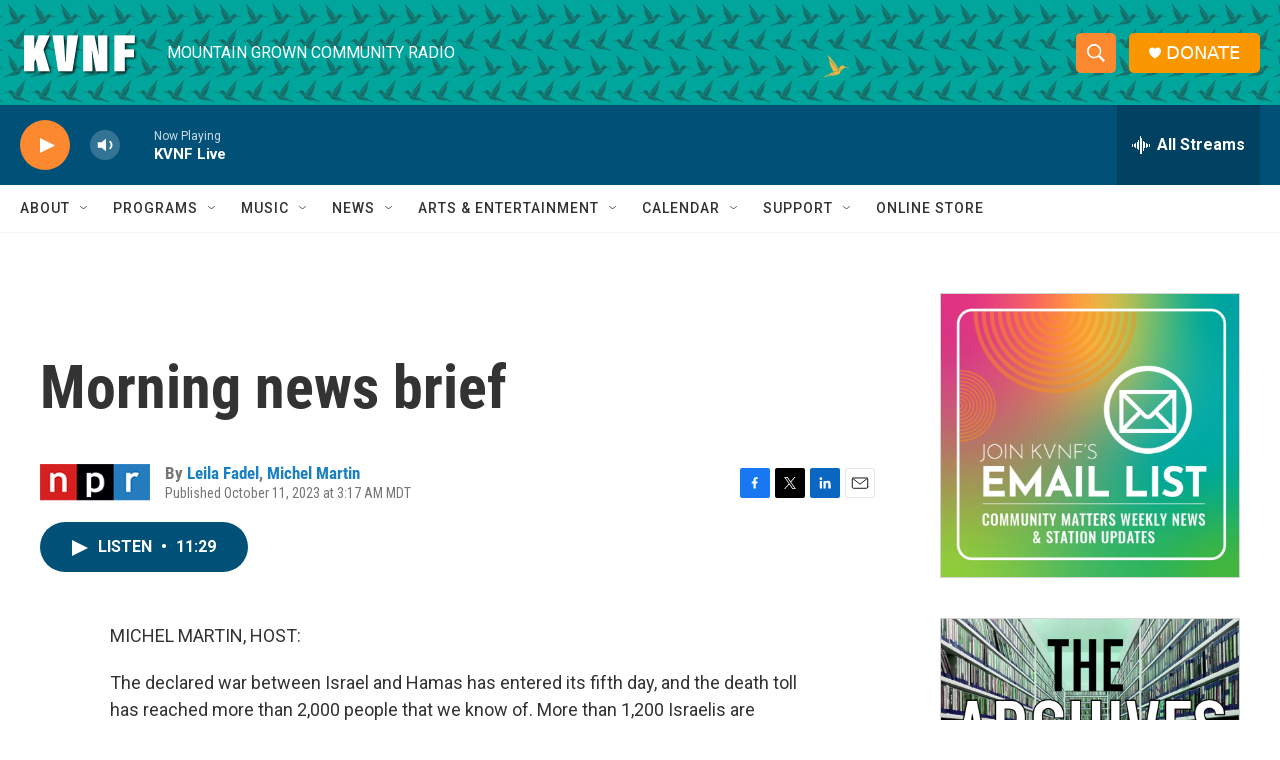

--- FILE ---
content_type: text/html;charset=UTF-8
request_url: https://www.kvnf.org/2023-10-11/morning-news-brief
body_size: 36408
content:
<!DOCTYPE html>
<html class="ArtP aside" lang="en">
    <head>
    <meta charset="UTF-8">

    

    <style data-cssvarsponyfill="true">
        :root { --siteBgColorInverse: #121212; --primaryTextColorInverse: #ffffff; --secondaryTextColorInverse: #cccccc; --tertiaryTextColorInverse: #cccccc; --headerBgColorInverse: #000000; --headerBorderColorInverse: #858585; --headerTextColorInverse: #ffffff; --secC1_Inverse: #a2a2a2; --secC4_Inverse: #282828; --headerNavBarBgColorInverse: #121212; --headerMenuBgColorInverse: #ffffff; --headerMenuTextColorInverse: #6b2b85; --headerMenuTextColorHoverInverse: #6b2b85; --liveBlogTextColorInverse: #ffffff; --applyButtonColorInverse: #4485D5; --applyButtonTextColorInverse: #4485D5; --siteBgColor: #ffffff; --primaryTextColor: #333333; --secondaryTextColor: #666666; --secC1: #767676; --secC4: #f5f5f5; --secC5: #ffffff; --siteBgColor: #ffffff; --siteInverseBgColor: #000000; --linkColor: #1a7fc3; --linkHoverColor: #125c8e; --headerBgColor: #ffffff; --headerBgColorInverse: #000000; --headerBorderColor: #e6e6e6; --headerBorderColorInverse: #858585; --tertiaryTextColor: #1c1c1c; --headerTextColor: #ffffff; --headerTextColorHover: #333333; --buttonTextColor: #ffffff; --headerNavBarBgColor: #ffffff; --headerNavBarTextColor: #333333; --headerMenuBgColor: #ffffff; --headerMenuTextColor: #333333; --headerMenuTextColorHover: #68ac4d; --liveBlogTextColor: #282829; --applyButtonColor: #194173; --applyButtonTextColor: #2c4273; --primaryColor1: #005078; --primaryColor2: #fc8830; --breakingColor: #ff6f00; --secC2: #cccccc; --secC3: #e6e6e6; --secC5: #ffffff; --linkColor: #1a7fc3; --linkHoverColor: #125c8e; --donateBGColor: #fa9600; --headerIconColor: #ffffff; --hatButtonBgColor: #ffffff; --hatButtonBgHoverColor: #411c58; --hatButtonBorderColor: #411c58; --hatButtonBorderHoverColor: #ffffff; --hatButtoniconColor: #d62021; --hatButtonTextColor: #411c58; --hatButtonTextHoverColor: #ffffff; --footerTextColor: #ffffff; --footerTextBgColor: #ffffff; --footerPartnersBgColor: #000000; --listBorderColor: #030202; --gridBorderColor: #e6e6e6; --tagButtonBorderColor: #1a7fc3; --tagButtonTextColor: #1a7fc3; --breakingTextColor: #ffffff; --sectionTextColor: #ffffff; --contentWidth: 1240px; --primaryHeadlineFont: sans-serif; --secHlFont: sans-serif; --bodyFont: sans-serif; --colorWhite: #ffffff; --colorBlack: #000000;} .fonts-loaded { --primaryHeadlineFont: "Roboto Condensed"; --secHlFont: "Roboto Condensed"; --bodyFont: "Roboto"; --liveBlogBodyFont: "Roboto";}
    </style>

    

    <meta property="og:title" content="Morning news brief">

    <meta property="og:url" content="https://www.kvnf.org/2023-10-11/morning-news-brief">

    <meta property="og:description" content="The war between Israel and Hamas enters its fifth day. President Biden condemns the attack on Israel as &quot;evil.&quot; Maui schools shutdown by the deadly August wildfires will reopen next week.">

    <meta property="og:site_name" content="KVNF Community Radio">



    <meta property="og:type" content="article">

    <meta property="article:author" content="https://www.kvnf.org/people/leila-fadel">

    <meta property="article:author" content="https://www.kvnf.org/people/michel-martin">

    <meta property="article:published_time" content="2023-10-11T09:17:47">

    <meta property="article:modified_time" content="2023-10-11T09:23:54.508">

    
    <meta name="twitter:card" content="summary_large_image"/>
    
    
    
    
    <meta name="twitter:description" content="The war between Israel and Hamas enters its fifth day. President Biden condemns the attack on Israel as &quot;evil.&quot; Maui schools shutdown by the deadly August wildfires will reopen next week."/>
    
    
    
    
    <meta name="twitter:site" content="@kvnfradio"/>
    
    
    
    <meta name="twitter:title" content="Morning news brief"/>
    

    <meta property="fb:app_id" content="167694635212205">

<meta name="disqus.shortname" content="npr-kvnf">
<meta name="disqus.url" content="https://www.kvnf.org/2023-10-11/morning-news-brief">
<meta name="disqus.title" content="Morning news brief">
<meta name="disqus.identifier" content="0000018b-1e0c-d872-ab8b-9fedc31f0000">

    <link data-cssvarsponyfill="true" class="Webpack-css" rel="stylesheet" href="https://npr.brightspotcdn.com/resource/00000177-1bc0-debb-a57f-dfcf4a950000/styleguide/All.min.0db89f2a608a6b13cec2d9fc84f71c45.gz.css">

    

    <style>.FooterNavigation-items-item {
    display: inline-block
}</style>
<style>[class*='-articleBody'] > ul,
[class*='-articleBody'] > ul ul {
    list-style-type: disc;
}</style>


    <meta name="viewport" content="width=device-width, initial-scale=1, viewport-fit=cover"><title>Morning news brief</title><meta name="description" content="The war between Israel and Hamas enters its fifth day. President Biden condemns the attack on Israel as &quot;evil.&quot; Maui schools shutdown by the deadly August wildfires will reopen next week."><link rel="canonical" href="https://www.npr.org/2023/10/11/1205033576/morning-news-brief"><meta name="brightspot.contentId" content="0000018b-1e0c-d872-ab8b-9fedc31f0000"><link rel="apple-touch-icon"sizes="180x180"href="/apple-touch-icon.png"><link rel="icon"type="image/png"href="/favicon-32x32.png"><link rel="icon"type="image/png"href="/favicon-16x16.png">
    
    
    <meta name="brightspot-dataLayer" content="{
  &quot;author&quot; : &quot;Leila Fadel, Michel Martin&quot;,
  &quot;bspStoryId&quot; : &quot;0000018b-1e0c-d872-ab8b-9fedc31f0000&quot;,
  &quot;category&quot; : &quot;&quot;,
  &quot;inlineAudio&quot; : 1,
  &quot;keywords&quot; : &quot;&quot;,
  &quot;nprCmsSite&quot; : true,
  &quot;nprStoryId&quot; : &quot;1205033576&quot;,
  &quot;pageType&quot; : &quot;news-story&quot;,
  &quot;program&quot; : &quot;Morning Edition&quot;,
  &quot;publishedDate&quot; : &quot;2023-10-11T03:17:47Z&quot;,
  &quot;siteName&quot; : &quot;KVNF Community Radio&quot;,
  &quot;station&quot; : &quot;KVNF - Mountain Grown Community Radio&quot;,
  &quot;stationOrgId&quot; : &quot;1177&quot;,
  &quot;storyOrgId&quot; : &quot;s1&quot;,
  &quot;storyTheme&quot; : &quot;news-story&quot;,
  &quot;storyTitle&quot; : &quot;Morning news brief&quot;,
  &quot;timezone&quot; : &quot;America/Denver&quot;,
  &quot;wordCount&quot; : 0,
  &quot;series&quot; : &quot;&quot;
}">
    <script id="brightspot-dataLayer">
        (function () {
            var dataValue = document.head.querySelector('meta[name="brightspot-dataLayer"]').content;
            if (dataValue) {
                window.brightspotDataLayer = JSON.parse(dataValue);
            }
        })();
    </script>

    <link rel="amphtml" href="https://www.kvnf.org/2023-10-11/morning-news-brief?_amp=true">

    

    
    <script src="https://npr.brightspotcdn.com/resource/00000177-1bc0-debb-a57f-dfcf4a950000/styleguide/All.min.fd8f7fccc526453c829dde80fc7c2ef5.gz.js" async></script>
    

    <meta name="gtm-dataLayer" content="{
  &quot;gtmAuthor&quot; : &quot;Leila Fadel, Michel Martin&quot;,
  &quot;gtmBspStoryId&quot; : &quot;0000018b-1e0c-d872-ab8b-9fedc31f0000&quot;,
  &quot;gtmCategory&quot; : &quot;&quot;,
  &quot;gtmInlineAudio&quot; : 1,
  &quot;gtmKeywords&quot; : &quot;&quot;,
  &quot;gtmNprCmsSite&quot; : true,
  &quot;gtmNprStoryId&quot; : &quot;1205033576&quot;,
  &quot;gtmPageType&quot; : &quot;news-story&quot;,
  &quot;gtmProgram&quot; : &quot;Morning Edition&quot;,
  &quot;gtmPublishedDate&quot; : &quot;2023-10-11T03:17:47Z&quot;,
  &quot;gtmSiteName&quot; : &quot;KVNF Community Radio&quot;,
  &quot;gtmStation&quot; : &quot;KVNF - Mountain Grown Community Radio&quot;,
  &quot;gtmStationOrgId&quot; : &quot;1177&quot;,
  &quot;gtmStoryOrgId&quot; : &quot;s1&quot;,
  &quot;gtmStoryTheme&quot; : &quot;news-story&quot;,
  &quot;gtmStoryTitle&quot; : &quot;Morning news brief&quot;,
  &quot;gtmTimezone&quot; : &quot;America/Denver&quot;,
  &quot;gtmWordCount&quot; : 0,
  &quot;gtmSeries&quot; : &quot;&quot;
}"><script>

    (function () {
        var dataValue = document.head.querySelector('meta[name="gtm-dataLayer"]').content;
        if (dataValue) {
            window.dataLayer = window.dataLayer || [];
            dataValue = JSON.parse(dataValue);
            dataValue['event'] = 'gtmFirstView';
            window.dataLayer.push(dataValue);
        }
    })();

    (function(w,d,s,l,i){w[l]=w[l]||[];w[l].push({'gtm.start':
            new Date().getTime(),event:'gtm.js'});var f=d.getElementsByTagName(s)[0],
        j=d.createElement(s),dl=l!='dataLayer'?'&l='+l:'';j.async=true;j.src=
        'https://www.googletagmanager.com/gtm.js?id='+i+dl;f.parentNode.insertBefore(j,f);
})(window,document,'script','dataLayer','GTM-N39QFDR');</script><script type="application/ld+json">{"@context":"http://schema.org","@type":"ListenAction","description":"The war between Israel and Hamas enters its fifth day. President Biden condemns the attack on Israel as \"evil.\" Maui schools shutdown by the deadly August wildfires will reopen next week.","name":"Morning news brief"}</script><script async="async" src="https://securepubads.g.doubleclick.net/tag/js/gpt.js"></script>
<script type="text/javascript">
    // Google tag setup
    var googletag = googletag || {};
    googletag.cmd = googletag.cmd || [];

    googletag.cmd.push(function () {
        // @see https://developers.google.com/publisher-tag/reference#googletag.PubAdsService_enableLazyLoad
        googletag.pubads().enableLazyLoad({
            fetchMarginPercent: 100, // fetch and render ads within this % of viewport
            renderMarginPercent: 100,
            mobileScaling: 1  // Same on mobile.
        });

        googletag.pubads().enableSingleRequest()
        googletag.pubads().enableAsyncRendering()
        googletag.pubads().collapseEmptyDivs()
        googletag.pubads().disableInitialLoad()
        googletag.enableServices()
    })
</script>
<script>

  window.fbAsyncInit = function() {
      FB.init({
          
              appId : '167694635212205',
          
          xfbml : true,
          version : 'v2.9'
      });
  };

  (function(d, s, id){
     var js, fjs = d.getElementsByTagName(s)[0];
     if (d.getElementById(id)) {return;}
     js = d.createElement(s); js.id = id;
     js.src = "//connect.facebook.net/en_US/sdk.js";
     fjs.parentNode.insertBefore(js, fjs);
   }(document, 'script', 'facebook-jssdk'));
</script>
<!-- no longer used, moved disqus script to be loaded by ps-disqus-comment-module.js to avoid errors --><script type="application/ld+json">{"@context":"http://schema.org","@type":"NewsArticle","author":[{"@context":"http://schema.org","@type":"Person","name":"Leila Fadel","url":"https://www.kvnf.org/people/leila-fadel"},{"@context":"http://schema.org","@type":"Person","name":"Michel Martin","url":"https://www.kvnf.org/people/michel-martin"}],"dateModified":"2023-10-11T05:23:54Z","datePublished":"2023-10-11T05:17:47Z","headline":"Morning news brief","mainEntityOfPage":{"@type":"NewsArticle","@id":"https://www.kvnf.org/2023-10-11/morning-news-brief"},"publisher":{"@type":"Organization","name":"KVNF","logo":{"@context":"http://schema.org","@type":"ImageObject","height":"60","url":"https://npr.brightspotcdn.com/dims4/default/717fa38/2147483647/resize/x60/quality/90/?url=http%3A%2F%2Fnpr-brightspot.s3.amazonaws.com%2F65%2Fb0%2Fc80c3d184c16b8190e94096bf628%2Fkvnf-white.png","width":"120"}}}</script><script>window.addEventListener('DOMContentLoaded', (event) => {
    window.nulldurationobserver = new MutationObserver(function (mutations) {
        document.querySelectorAll('.StreamPill-duration').forEach(pill => { 
      if (pill.innerText == "LISTENNULL") {
         pill.innerText = "LISTEN"
      } 
    });
      });

      window.nulldurationobserver.observe(document.body, {
        childList: true,
        subtree: true
      });
});
</script>


    <script>
        var head = document.getElementsByTagName('head')
        head = head[0]
        var link = document.createElement('link');
        link.setAttribute('href', 'https://fonts.googleapis.com/css?family=Roboto Condensed|Roboto|Roboto:400,500,700&display=swap');
        var relList = link.relList;

        if (relList && relList.supports('preload')) {
            link.setAttribute('as', 'style');
            link.setAttribute('rel', 'preload');
            link.setAttribute('onload', 'this.rel="stylesheet"');
            link.setAttribute('crossorigin', 'anonymous');
        } else {
            link.setAttribute('rel', 'stylesheet');
        }

        head.appendChild(link);
    </script>
</head>


    <body class="Page-body" data-content-width="1240px">
    <noscript>
    <iframe src="https://www.googletagmanager.com/ns.html?id=GTM-N39QFDR" height="0" width="0" style="display:none;visibility:hidden"></iframe>
</noscript>
        

    <!-- Putting icons here, so we don't have to include in a bunch of -body hbs's -->
<svg xmlns="http://www.w3.org/2000/svg" style="display:none" id="iconsMap1" class="iconsMap">
    <symbol id="play-icon" viewBox="0 0 115 115">
        <polygon points="0,0 115,57.5 0,115" fill="currentColor" />
    </symbol>
    <symbol id="grid" viewBox="0 0 32 32">
            <g>
                <path d="M6.4,5.7 C6.4,6.166669 6.166669,6.4 5.7,6.4 L0.7,6.4 C0.233331,6.4 0,6.166669 0,5.7 L0,0.7 C0,0.233331 0.233331,0 0.7,0 L5.7,0 C6.166669,0 6.4,0.233331 6.4,0.7 L6.4,5.7 Z M19.2,5.7 C19.2,6.166669 18.966669,6.4 18.5,6.4 L13.5,6.4 C13.033331,6.4 12.8,6.166669 12.8,5.7 L12.8,0.7 C12.8,0.233331 13.033331,0 13.5,0 L18.5,0 C18.966669,0 19.2,0.233331 19.2,0.7 L19.2,5.7 Z M32,5.7 C32,6.166669 31.766669,6.4 31.3,6.4 L26.3,6.4 C25.833331,6.4 25.6,6.166669 25.6,5.7 L25.6,0.7 C25.6,0.233331 25.833331,0 26.3,0 L31.3,0 C31.766669,0 32,0.233331 32,0.7 L32,5.7 Z M6.4,18.5 C6.4,18.966669 6.166669,19.2 5.7,19.2 L0.7,19.2 C0.233331,19.2 0,18.966669 0,18.5 L0,13.5 C0,13.033331 0.233331,12.8 0.7,12.8 L5.7,12.8 C6.166669,12.8 6.4,13.033331 6.4,13.5 L6.4,18.5 Z M19.2,18.5 C19.2,18.966669 18.966669,19.2 18.5,19.2 L13.5,19.2 C13.033331,19.2 12.8,18.966669 12.8,18.5 L12.8,13.5 C12.8,13.033331 13.033331,12.8 13.5,12.8 L18.5,12.8 C18.966669,12.8 19.2,13.033331 19.2,13.5 L19.2,18.5 Z M32,18.5 C32,18.966669 31.766669,19.2 31.3,19.2 L26.3,19.2 C25.833331,19.2 25.6,18.966669 25.6,18.5 L25.6,13.5 C25.6,13.033331 25.833331,12.8 26.3,12.8 L31.3,12.8 C31.766669,12.8 32,13.033331 32,13.5 L32,18.5 Z M6.4,31.3 C6.4,31.766669 6.166669,32 5.7,32 L0.7,32 C0.233331,32 0,31.766669 0,31.3 L0,26.3 C0,25.833331 0.233331,25.6 0.7,25.6 L5.7,25.6 C6.166669,25.6 6.4,25.833331 6.4,26.3 L6.4,31.3 Z M19.2,31.3 C19.2,31.766669 18.966669,32 18.5,32 L13.5,32 C13.033331,32 12.8,31.766669 12.8,31.3 L12.8,26.3 C12.8,25.833331 13.033331,25.6 13.5,25.6 L18.5,25.6 C18.966669,25.6 19.2,25.833331 19.2,26.3 L19.2,31.3 Z M32,31.3 C32,31.766669 31.766669,32 31.3,32 L26.3,32 C25.833331,32 25.6,31.766669 25.6,31.3 L25.6,26.3 C25.6,25.833331 25.833331,25.6 26.3,25.6 L31.3,25.6 C31.766669,25.6 32,25.833331 32,26.3 L32,31.3 Z" id=""></path>
            </g>
    </symbol>
    <symbol id="radio-stream" width="18" height="19" viewBox="0 0 18 19">
        <g fill="currentColor" fill-rule="nonzero">
            <path d="M.5 8c-.276 0-.5.253-.5.565v1.87c0 .312.224.565.5.565s.5-.253.5-.565v-1.87C1 8.253.776 8 .5 8zM2.5 8c-.276 0-.5.253-.5.565v1.87c0 .312.224.565.5.565s.5-.253.5-.565v-1.87C3 8.253 2.776 8 2.5 8zM3.5 7c-.276 0-.5.276-.5.617v3.766c0 .34.224.617.5.617s.5-.276.5-.617V7.617C4 7.277 3.776 7 3.5 7zM5.5 6c-.276 0-.5.275-.5.613v5.774c0 .338.224.613.5.613s.5-.275.5-.613V6.613C6 6.275 5.776 6 5.5 6zM6.5 4c-.276 0-.5.26-.5.58v8.84c0 .32.224.58.5.58s.5-.26.5-.58V4.58C7 4.26 6.776 4 6.5 4zM8.5 0c-.276 0-.5.273-.5.61v17.78c0 .337.224.61.5.61s.5-.273.5-.61V.61C9 .273 8.776 0 8.5 0zM9.5 2c-.276 0-.5.274-.5.612v14.776c0 .338.224.612.5.612s.5-.274.5-.612V2.612C10 2.274 9.776 2 9.5 2zM11.5 5c-.276 0-.5.276-.5.616v8.768c0 .34.224.616.5.616s.5-.276.5-.616V5.616c0-.34-.224-.616-.5-.616zM12.5 6c-.276 0-.5.262-.5.584v4.832c0 .322.224.584.5.584s.5-.262.5-.584V6.584c0-.322-.224-.584-.5-.584zM14.5 7c-.276 0-.5.29-.5.647v3.706c0 .357.224.647.5.647s.5-.29.5-.647V7.647C15 7.29 14.776 7 14.5 7zM15.5 8c-.276 0-.5.253-.5.565v1.87c0 .312.224.565.5.565s.5-.253.5-.565v-1.87c0-.312-.224-.565-.5-.565zM17.5 8c-.276 0-.5.253-.5.565v1.87c0 .312.224.565.5.565s.5-.253.5-.565v-1.87c0-.312-.224-.565-.5-.565z"/>
        </g>
    </symbol>
    <symbol id="icon-magnify" viewBox="0 0 31 31">
        <g>
            <path fill-rule="evenodd" d="M22.604 18.89l-.323.566 8.719 8.8L28.255 31l-8.719-8.8-.565.404c-2.152 1.346-4.386 2.018-6.7 2.018-3.39 0-6.284-1.21-8.679-3.632C1.197 18.568 0 15.66 0 12.27c0-3.39 1.197-6.283 3.592-8.678C5.987 1.197 8.88 0 12.271 0c3.39 0 6.283 1.197 8.678 3.592 2.395 2.395 3.593 5.288 3.593 8.679 0 2.368-.646 4.574-1.938 6.62zM19.162 5.77C17.322 3.925 15.089 3 12.46 3c-2.628 0-4.862.924-6.702 2.77C3.92 7.619 3 9.862 3 12.5c0 2.639.92 4.882 2.76 6.73C7.598 21.075 9.832 22 12.46 22c2.629 0 4.862-.924 6.702-2.77C21.054 17.33 22 15.085 22 12.5c0-2.586-.946-4.83-2.838-6.73z"/>
        </g>
    </symbol>
    <symbol id="burger-menu" viewBox="0 0 14 10">
        <g>
            <path fill-rule="evenodd" d="M0 5.5v-1h14v1H0zM0 1V0h14v1H0zm0 9V9h14v1H0z"></path>
        </g>
    </symbol>
    <symbol id="close-x" viewBox="0 0 14 14">
        <g>
            <path fill-rule="nonzero" d="M6.336 7L0 .664.664 0 7 6.336 13.336 0 14 .664 7.664 7 14 13.336l-.664.664L7 7.664.664 14 0 13.336 6.336 7z"></path>
        </g>
    </symbol>
    <symbol id="share-more-arrow" viewBox="0 0 512 512" style="enable-background:new 0 0 512 512;">
        <g>
            <g>
                <path d="M512,241.7L273.643,3.343v156.152c-71.41,3.744-138.015,33.337-188.958,84.28C30.075,298.384,0,370.991,0,448.222v60.436
                    l29.069-52.985c45.354-82.671,132.173-134.027,226.573-134.027c5.986,0,12.004,0.212,18.001,0.632v157.779L512,241.7z
                    M255.642,290.666c-84.543,0-163.661,36.792-217.939,98.885c26.634-114.177,129.256-199.483,251.429-199.483h15.489V78.131
                    l163.568,163.568L304.621,405.267V294.531l-13.585-1.683C279.347,291.401,267.439,290.666,255.642,290.666z"></path>
            </g>
        </g>
    </symbol>
    <symbol id="chevron" viewBox="0 0 100 100">
        <g>
            <path d="M22.4566257,37.2056786 L-21.4456527,71.9511488 C-22.9248661,72.9681457 -24.9073712,72.5311671 -25.8758148,70.9765924 L-26.9788683,69.2027424 C-27.9450684,67.6481676 -27.5292733,65.5646602 -26.0500598,64.5484493 L20.154796,28.2208967 C21.5532435,27.2597011 23.3600078,27.2597011 24.759951,28.2208967 L71.0500598,64.4659264 C72.5292733,65.4829232 72.9450684,67.5672166 71.9788683,69.1217913 L70.8750669,70.8956413 C69.9073712,72.4502161 67.9241183,72.8848368 66.4449048,71.8694118 L22.4566257,37.2056786 Z" id="Transparent-Chevron" transform="translate(22.500000, 50.000000) rotate(90.000000) translate(-22.500000, -50.000000) "></path>
        </g>
    </symbol>
</svg>

<svg xmlns="http://www.w3.org/2000/svg" style="display:none" id="iconsMap2" class="iconsMap">
    <symbol id="mono-icon-facebook" viewBox="0 0 10 19">
        <path fill-rule="evenodd" d="M2.707 18.25V10.2H0V7h2.707V4.469c0-1.336.375-2.373 1.125-3.112C4.582.62 5.578.25 6.82.25c1.008 0 1.828.047 2.461.14v2.848H7.594c-.633 0-1.067.14-1.301.422-.188.235-.281.61-.281 1.125V7H9l-.422 3.2H6.012v8.05H2.707z"></path>
    </symbol>
    <symbol id="mono-icon-instagram" viewBox="0 0 17 17">
        <g>
            <path fill-rule="evenodd" d="M8.281 4.207c.727 0 1.4.182 2.022.545a4.055 4.055 0 0 1 1.476 1.477c.364.62.545 1.294.545 2.021 0 .727-.181 1.4-.545 2.021a4.055 4.055 0 0 1-1.476 1.477 3.934 3.934 0 0 1-2.022.545c-.726 0-1.4-.182-2.021-.545a4.055 4.055 0 0 1-1.477-1.477 3.934 3.934 0 0 1-.545-2.021c0-.727.182-1.4.545-2.021A4.055 4.055 0 0 1 6.26 4.752a3.934 3.934 0 0 1 2.021-.545zm0 6.68a2.54 2.54 0 0 0 1.864-.774 2.54 2.54 0 0 0 .773-1.863 2.54 2.54 0 0 0-.773-1.863 2.54 2.54 0 0 0-1.864-.774 2.54 2.54 0 0 0-1.863.774 2.54 2.54 0 0 0-.773 1.863c0 .727.257 1.348.773 1.863a2.54 2.54 0 0 0 1.863.774zM13.45 4.03c-.023.258-.123.48-.299.668a.856.856 0 0 1-.65.281.913.913 0 0 1-.668-.28.913.913 0 0 1-.281-.669c0-.258.094-.48.281-.668a.913.913 0 0 1 .668-.28c.258 0 .48.093.668.28.187.188.281.41.281.668zm2.672.95c.023.656.035 1.746.035 3.269 0 1.523-.017 2.62-.053 3.287-.035.668-.134 1.248-.298 1.74a4.098 4.098 0 0 1-.967 1.53 4.098 4.098 0 0 1-1.53.966c-.492.164-1.072.264-1.74.3-.668.034-1.763.052-3.287.052-1.523 0-2.619-.018-3.287-.053-.668-.035-1.248-.146-1.74-.334a3.747 3.747 0 0 1-1.53-.931 4.098 4.098 0 0 1-.966-1.53c-.164-.492-.264-1.072-.299-1.74C.424 10.87.406 9.773.406 8.25S.424 5.63.46 4.963c.035-.668.135-1.248.299-1.74.21-.586.533-1.096.967-1.53A4.098 4.098 0 0 1 3.254.727c.492-.164 1.072-.264 1.74-.3C5.662.394 6.758.376 8.281.376c1.524 0 2.62.018 3.287.053.668.035 1.248.135 1.74.299a4.098 4.098 0 0 1 2.496 2.496c.165.492.27 1.078.317 1.757zm-1.687 7.91c.14-.399.234-1.032.28-1.899.024-.515.036-1.242.036-2.18V7.689c0-.961-.012-1.688-.035-2.18-.047-.89-.14-1.524-.281-1.899a2.537 2.537 0 0 0-1.512-1.511c-.375-.14-1.008-.235-1.899-.282a51.292 51.292 0 0 0-2.18-.035H7.72c-.938 0-1.664.012-2.18.035-.867.047-1.5.141-1.898.282a2.537 2.537 0 0 0-1.512 1.511c-.14.375-.234 1.008-.281 1.899a51.292 51.292 0 0 0-.036 2.18v1.125c0 .937.012 1.664.036 2.18.047.866.14 1.5.28 1.898.306.726.81 1.23 1.513 1.511.398.141 1.03.235 1.898.282.516.023 1.242.035 2.18.035h1.125c.96 0 1.687-.012 2.18-.035.89-.047 1.523-.141 1.898-.282.726-.304 1.23-.808 1.512-1.511z"></path>
        </g>
    </symbol>
    <symbol id="mono-icon-email" viewBox="0 0 512 512">
        <g>
            <path d="M67,148.7c11,5.8,163.8,89.1,169.5,92.1c5.7,3,11.5,4.4,20.5,4.4c9,0,14.8-1.4,20.5-4.4c5.7-3,158.5-86.3,169.5-92.1
                c4.1-2.1,11-5.9,12.5-10.2c2.6-7.6-0.2-10.5-11.3-10.5H257H65.8c-11.1,0-13.9,3-11.3,10.5C56,142.9,62.9,146.6,67,148.7z"></path>
            <path d="M455.7,153.2c-8.2,4.2-81.8,56.6-130.5,88.1l82.2,92.5c2,2,2.9,4.4,1.8,5.6c-1.2,1.1-3.8,0.5-5.9-1.4l-98.6-83.2
                c-14.9,9.6-25.4,16.2-27.2,17.2c-7.7,3.9-13.1,4.4-20.5,4.4c-7.4,0-12.8-0.5-20.5-4.4c-1.9-1-12.3-7.6-27.2-17.2l-98.6,83.2
                c-2,2-4.7,2.6-5.9,1.4c-1.2-1.1-0.3-3.6,1.7-5.6l82.1-92.5c-48.7-31.5-123.1-83.9-131.3-88.1c-8.8-4.5-9.3,0.8-9.3,4.9
                c0,4.1,0,205,0,205c0,9.3,13.7,20.9,23.5,20.9H257h185.5c9.8,0,21.5-11.7,21.5-20.9c0,0,0-201,0-205
                C464,153.9,464.6,148.7,455.7,153.2z"></path>
        </g>
    </symbol>
    <symbol id="default-image" width="24" height="24" viewBox="0 0 24 24" fill="none" stroke="currentColor" stroke-width="2" stroke-linecap="round" stroke-linejoin="round" class="feather feather-image">
        <rect x="3" y="3" width="18" height="18" rx="2" ry="2"></rect>
        <circle cx="8.5" cy="8.5" r="1.5"></circle>
        <polyline points="21 15 16 10 5 21"></polyline>
    </symbol>
    <symbol id="icon-email" width="18px" viewBox="0 0 20 14">
        <g id="Symbols" stroke="none" stroke-width="1" fill="none" fill-rule="evenodd" stroke-linecap="round" stroke-linejoin="round">
            <g id="social-button-bar" transform="translate(-125.000000, -8.000000)" stroke="#000000">
                <g id="Group-2" transform="translate(120.000000, 0.000000)">
                    <g id="envelope" transform="translate(6.000000, 9.000000)">
                        <path d="M17.5909091,10.6363636 C17.5909091,11.3138182 17.0410909,11.8636364 16.3636364,11.8636364 L1.63636364,11.8636364 C0.958909091,11.8636364 0.409090909,11.3138182 0.409090909,10.6363636 L0.409090909,1.63636364 C0.409090909,0.958090909 0.958909091,0.409090909 1.63636364,0.409090909 L16.3636364,0.409090909 C17.0410909,0.409090909 17.5909091,0.958090909 17.5909091,1.63636364 L17.5909091,10.6363636 L17.5909091,10.6363636 Z" id="Stroke-406"></path>
                        <polyline id="Stroke-407" points="17.1818182 0.818181818 9 7.36363636 0.818181818 0.818181818"></polyline>
                    </g>
                </g>
            </g>
        </g>
    </symbol>
    <symbol id="mono-icon-print" viewBox="0 0 12 12">
        <g fill-rule="evenodd">
            <path fill-rule="nonzero" d="M9 10V7H3v3H1a1 1 0 0 1-1-1V4a1 1 0 0 1 1-1h10a1 1 0 0 1 1 1v3.132A2.868 2.868 0 0 1 9.132 10H9zm.5-4.5a1 1 0 1 0 0-2 1 1 0 0 0 0 2zM3 0h6v2H3z"></path>
            <path d="M4 8h4v4H4z"></path>
        </g>
    </symbol>
    <symbol id="mono-icon-copylink" viewBox="0 0 12 12">
        <g fill-rule="evenodd">
            <path d="M10.199 2.378c.222.205.4.548.465.897.062.332.016.614-.132.774L8.627 6.106c-.187.203-.512.232-.75-.014a.498.498 0 0 0-.706.028.499.499 0 0 0 .026.706 1.509 1.509 0 0 0 2.165-.04l1.903-2.06c.37-.398.506-.98.382-1.636-.105-.557-.392-1.097-.77-1.445L9.968.8C9.591.452 9.03.208 8.467.145 7.803.072 7.233.252 6.864.653L4.958 2.709a1.509 1.509 0 0 0 .126 2.161.5.5 0 1 0 .68-.734c-.264-.218-.26-.545-.071-.747L7.597 1.33c.147-.16.425-.228.76-.19.353.038.71.188.931.394l.91.843.001.001zM1.8 9.623c-.222-.205-.4-.549-.465-.897-.062-.332-.016-.614.132-.774l1.905-2.057c.187-.203.512-.232.75.014a.498.498 0 0 0 .706-.028.499.499 0 0 0-.026-.706 1.508 1.508 0 0 0-2.165.04L.734 7.275c-.37.399-.506.98-.382 1.637.105.557.392 1.097.77 1.445l.91.843c.376.35.937.594 1.5.656.664.073 1.234-.106 1.603-.507L7.04 9.291a1.508 1.508 0 0 0-.126-2.16.5.5 0 0 0-.68.734c.264.218.26.545.071.747l-1.904 2.057c-.147.16-.425.228-.76.191-.353-.038-.71-.188-.931-.394l-.91-.843z"></path>
            <path d="M8.208 3.614a.5.5 0 0 0-.707.028L3.764 7.677a.5.5 0 0 0 .734.68L8.235 4.32a.5.5 0 0 0-.027-.707"></path>
        </g>
    </symbol>
    <symbol id="mono-icon-linkedin" viewBox="0 0 16 17">
        <g fill-rule="evenodd">
            <path d="M3.734 16.125H.464V5.613h3.27zM2.117 4.172c-.515 0-.96-.188-1.336-.563A1.825 1.825 0 0 1 .22 2.273c0-.515.187-.96.562-1.335.375-.375.82-.563 1.336-.563.516 0 .961.188 1.336.563.375.375.563.82.563 1.335 0 .516-.188.961-.563 1.336-.375.375-.82.563-1.336.563zM15.969 16.125h-3.27v-5.133c0-.844-.07-1.453-.21-1.828-.259-.633-.762-.95-1.512-.95s-1.278.282-1.582.845c-.235.421-.352 1.043-.352 1.863v5.203H5.809V5.613h3.128v1.442h.036c.234-.469.609-.856 1.125-1.16.562-.375 1.218-.563 1.968-.563 1.524 0 2.59.48 3.2 1.441.468.774.703 1.97.703 3.586v5.766z"></path>
        </g>
    </symbol>
    <symbol id="mono-icon-pinterest" viewBox="0 0 512 512">
        <g>
            <path d="M256,32C132.3,32,32,132.3,32,256c0,91.7,55.2,170.5,134.1,205.2c-0.6-15.6-0.1-34.4,3.9-51.4
                c4.3-18.2,28.8-122.1,28.8-122.1s-7.2-14.3-7.2-35.4c0-33.2,19.2-58,43.2-58c20.4,0,30.2,15.3,30.2,33.6
                c0,20.5-13.1,51.1-19.8,79.5c-5.6,23.8,11.9,43.1,35.4,43.1c42.4,0,71-54.5,71-119.1c0-49.1-33.1-85.8-93.2-85.8
                c-67.9,0-110.3,50.7-110.3,107.3c0,19.5,5.8,33.3,14.8,43.9c4.1,4.9,4.7,6.9,3.2,12.5c-1.1,4.1-3.5,14-4.6,18
                c-1.5,5.7-6.1,7.7-11.2,5.6c-31.3-12.8-45.9-47-45.9-85.6c0-63.6,53.7-139.9,160.1-139.9c85.5,0,141.8,61.9,141.8,128.3
                c0,87.9-48.9,153.5-120.9,153.5c-24.2,0-46.9-13.1-54.7-27.9c0,0-13,51.6-15.8,61.6c-4.7,17.3-14,34.5-22.5,48
                c20.1,5.9,41.4,9.2,63.5,9.2c123.7,0,224-100.3,224-224C480,132.3,379.7,32,256,32z"></path>
        </g>
    </symbol>
    <symbol id="mono-icon-tumblr" viewBox="0 0 512 512">
        <g>
            <path d="M321.2,396.3c-11.8,0-22.4-2.8-31.5-8.3c-6.9-4.1-11.5-9.6-14-16.4c-2.6-6.9-3.6-22.3-3.6-46.4V224h96v-64h-96V48h-61.9
                c-2.7,21.5-7.5,44.7-14.5,58.6c-7,13.9-14,25.8-25.6,35.7c-11.6,9.9-25.6,17.9-41.9,23.3V224h48v140.4c0,19,2,33.5,5.9,43.5
                c4,10,11.1,19.5,21.4,28.4c10.3,8.9,22.8,15.7,37.3,20.5c14.6,4.8,31.4,7.2,50.4,7.2c16.7,0,30.3-1.7,44.7-5.1
                c14.4-3.4,30.5-9.3,48.2-17.6v-65.6C363.2,389.4,342.3,396.3,321.2,396.3z"></path>
        </g>
    </symbol>
    <symbol id="mono-icon-twitter" viewBox="0 0 1200 1227">
        <g>
            <path d="M714.163 519.284L1160.89 0H1055.03L667.137 450.887L357.328 0H0L468.492 681.821L0 1226.37H105.866L515.491
            750.218L842.672 1226.37H1200L714.137 519.284H714.163ZM569.165 687.828L521.697 619.934L144.011 79.6944H306.615L611.412
            515.685L658.88 583.579L1055.08 1150.3H892.476L569.165 687.854V687.828Z" fill="white"></path>
        </g>
    </symbol>
    <symbol id="mono-icon-youtube" viewBox="0 0 512 512">
        <g>
            <path fill-rule="evenodd" d="M508.6,148.8c0-45-33.1-81.2-74-81.2C379.2,65,322.7,64,265,64c-3,0-6,0-9,0s-6,0-9,0c-57.6,0-114.2,1-169.6,3.6
                c-40.8,0-73.9,36.4-73.9,81.4C1,184.6-0.1,220.2,0,255.8C-0.1,291.4,1,327,3.4,362.7c0,45,33.1,81.5,73.9,81.5
                c58.2,2.7,117.9,3.9,178.6,3.8c60.8,0.2,120.3-1,178.6-3.8c40.9,0,74-36.5,74-81.5c2.4-35.7,3.5-71.3,3.4-107
                C512.1,220.1,511,184.5,508.6,148.8z M207,353.9V157.4l145,98.2L207,353.9z"></path>
        </g>
    </symbol>
    <symbol id="mono-icon-flipboard" viewBox="0 0 500 500">
        <g>
            <path d="M0,0V500H500V0ZM400,200H300V300H200V400H100V100H400Z"></path>
        </g>
    </symbol>
    <symbol id="mono-icon-bluesky" viewBox="0 0 568 501">
        <g>
            <path d="M123.121 33.6637C188.241 82.5526 258.281 181.681 284 234.873C309.719 181.681 379.759 82.5526 444.879
            33.6637C491.866 -1.61183 568 -28.9064 568 57.9464C568 75.2916 558.055 203.659 552.222 224.501C531.947 296.954
            458.067 315.434 392.347 304.249C507.222 323.8 536.444 388.56 473.333 453.32C353.473 576.312 301.061 422.461
            287.631 383.039C285.169 375.812 284.017 372.431 284 375.306C283.983 372.431 282.831 375.812 280.369 383.039C266.939
            422.461 214.527 576.312 94.6667 453.32C31.5556 388.56 60.7778 323.8 175.653 304.249C109.933 315.434 36.0535
            296.954 15.7778 224.501C9.94525 203.659 0 75.2916 0 57.9464C0 -28.9064 76.1345 -1.61183 123.121 33.6637Z"
            fill="white">
            </path>
        </g>
    </symbol>
    <symbol id="mono-icon-threads" viewBox="0 0 192 192">
        <g>
            <path d="M141.537 88.9883C140.71 88.5919 139.87 88.2104 139.019 87.8451C137.537 60.5382 122.616 44.905 97.5619 44.745C97.4484 44.7443 97.3355 44.7443 97.222 44.7443C82.2364 44.7443 69.7731 51.1409 62.102 62.7807L75.881 72.2328C81.6116 63.5383 90.6052 61.6848 97.2286 61.6848C97.3051 61.6848 97.3819 61.6848 97.4576 61.6855C105.707 61.7381 111.932 64.1366 115.961 68.814C118.893 72.2193 120.854 76.925 121.825 82.8638C114.511 81.6207 106.601 81.2385 98.145 81.7233C74.3247 83.0954 59.0111 96.9879 60.0396 116.292C60.5615 126.084 65.4397 134.508 73.775 140.011C80.8224 144.663 89.899 146.938 99.3323 146.423C111.79 145.74 121.563 140.987 128.381 132.296C133.559 125.696 136.834 117.143 138.28 106.366C144.217 109.949 148.617 114.664 151.047 120.332C155.179 129.967 155.42 145.8 142.501 158.708C131.182 170.016 117.576 174.908 97.0135 175.059C74.2042 174.89 56.9538 167.575 45.7381 153.317C35.2355 139.966 29.8077 120.682 29.6052 96C29.8077 71.3178 35.2355 52.0336 45.7381 38.6827C56.9538 24.4249 74.2039 17.11 97.0132 16.9405C119.988 17.1113 137.539 24.4614 149.184 38.788C154.894 45.8136 159.199 54.6488 162.037 64.9503L178.184 60.6422C174.744 47.9622 169.331 37.0357 161.965 27.974C147.036 9.60668 125.202 0.195148 97.0695 0H96.9569C68.8816 0.19447 47.2921 9.6418 32.7883 28.0793C19.8819 44.4864 13.2244 67.3157 13.0007 95.9325L13 96L13.0007 96.0675C13.2244 124.684 19.8819 147.514 32.7883 163.921C47.2921 182.358 68.8816 191.806 96.9569 192H97.0695C122.03 191.827 139.624 185.292 154.118 170.811C173.081 151.866 172.51 128.119 166.26 113.541C161.776 103.087 153.227 94.5962 141.537 88.9883ZM98.4405 129.507C88.0005 130.095 77.1544 125.409 76.6196 115.372C76.2232 107.93 81.9158 99.626 99.0812 98.6368C101.047 98.5234 102.976 98.468 104.871 98.468C111.106 98.468 116.939 99.0737 122.242 100.233C120.264 124.935 108.662 128.946 98.4405 129.507Z" fill="white"></path>
        </g>
    </symbol>
 </svg>

<svg xmlns="http://www.w3.org/2000/svg" style="display:none" id="iconsMap3" class="iconsMap">
    <symbol id="volume-mute" x="0px" y="0px" viewBox="0 0 24 24" style="enable-background:new 0 0 24 24;">
        <polygon fill="currentColor" points="11,5 6,9 2,9 2,15 6,15 11,19 "/>
        <line style="fill:none;stroke:currentColor;stroke-width:2;stroke-linecap:round;stroke-linejoin:round;" x1="23" y1="9" x2="17" y2="15"/>
        <line style="fill:none;stroke:currentColor;stroke-width:2;stroke-linecap:round;stroke-linejoin:round;" x1="17" y1="9" x2="23" y2="15"/>
    </symbol>
    <symbol id="volume-low" x="0px" y="0px" viewBox="0 0 24 24" style="enable-background:new 0 0 24 24;" xml:space="preserve">
        <polygon fill="currentColor" points="11,5 6,9 2,9 2,15 6,15 11,19 "/>
    </symbol>
    <symbol id="volume-mid" x="0px" y="0px" viewBox="0 0 24 24" style="enable-background:new 0 0 24 24;">
        <polygon fill="currentColor" points="11,5 6,9 2,9 2,15 6,15 11,19 "/>
        <path style="fill:none;stroke:currentColor;stroke-width:2;stroke-linecap:round;stroke-linejoin:round;" d="M15.5,8.5c2,2,2,5.1,0,7.1"/>
    </symbol>
    <symbol id="volume-high" x="0px" y="0px" viewBox="0 0 24 24" style="enable-background:new 0 0 24 24;">
        <polygon fill="currentColor" points="11,5 6,9 2,9 2,15 6,15 11,19 "/>
        <path style="fill:none;stroke:currentColor;stroke-width:2;stroke-linecap:round;stroke-linejoin:round;" d="M19.1,4.9c3.9,3.9,3.9,10.2,0,14.1 M15.5,8.5c2,2,2,5.1,0,7.1"/>
    </symbol>
    <symbol id="pause-icon" viewBox="0 0 12 16">
        <rect x="0" y="0" width="4" height="16" fill="currentColor"></rect>
        <rect x="8" y="0" width="4" height="16" fill="currentColor"></rect>
    </symbol>
    <symbol id="heart" viewBox="0 0 24 24">
        <g>
            <path d="M12 4.435c-1.989-5.399-12-4.597-12 3.568 0 4.068 3.06 9.481 12 14.997 8.94-5.516 12-10.929 12-14.997 0-8.118-10-8.999-12-3.568z"/>
        </g>
    </symbol>
    <symbol id="icon-location" width="24" height="24" viewBox="0 0 24 24" fill="currentColor" stroke="currentColor" stroke-width="2" stroke-linecap="round" stroke-linejoin="round" class="feather feather-map-pin">
        <path d="M21 10c0 7-9 13-9 13s-9-6-9-13a9 9 0 0 1 18 0z" fill="currentColor" fill-opacity="1"></path>
        <circle cx="12" cy="10" r="5" fill="#ffffff"></circle>
    </symbol>
    <symbol id="icon-ticket" width="23px" height="15px" viewBox="0 0 23 15">
        <g stroke="none" stroke-width="1" fill="none" fill-rule="evenodd">
            <g transform="translate(-625.000000, -1024.000000)">
                <g transform="translate(625.000000, 1024.000000)">
                    <path d="M0,12.057377 L0,3.94262296 C0.322189879,4.12588308 0.696256938,4.23076923 1.0952381,4.23076923 C2.30500469,4.23076923 3.28571429,3.26645946 3.28571429,2.07692308 C3.28571429,1.68461385 3.17904435,1.31680209 2.99266757,1 L20.0073324,1 C19.8209556,1.31680209 19.7142857,1.68461385 19.7142857,2.07692308 C19.7142857,3.26645946 20.6949953,4.23076923 21.9047619,4.23076923 C22.3037431,4.23076923 22.6778101,4.12588308 23,3.94262296 L23,12.057377 C22.6778101,11.8741169 22.3037431,11.7692308 21.9047619,11.7692308 C20.6949953,11.7692308 19.7142857,12.7335405 19.7142857,13.9230769 C19.7142857,14.3153862 19.8209556,14.6831979 20.0073324,15 L2.99266757,15 C3.17904435,14.6831979 3.28571429,14.3153862 3.28571429,13.9230769 C3.28571429,12.7335405 2.30500469,11.7692308 1.0952381,11.7692308 C0.696256938,11.7692308 0.322189879,11.8741169 -2.13162821e-14,12.057377 Z" fill="currentColor"></path>
                    <path d="M14.5,0.533333333 L14.5,15.4666667" stroke="#FFFFFF" stroke-linecap="square" stroke-dasharray="2"></path>
                </g>
            </g>
        </g>
    </symbol>
    <symbol id="icon-refresh" width="24" height="24" viewBox="0 0 24 24" fill="none" stroke="currentColor" stroke-width="2" stroke-linecap="round" stroke-linejoin="round" class="feather feather-refresh-cw">
        <polyline points="23 4 23 10 17 10"></polyline>
        <polyline points="1 20 1 14 7 14"></polyline>
        <path d="M3.51 9a9 9 0 0 1 14.85-3.36L23 10M1 14l4.64 4.36A9 9 0 0 0 20.49 15"></path>
    </symbol>

    <symbol>
    <g id="mono-icon-link-post" stroke="none" stroke-width="1" fill="none" fill-rule="evenodd">
        <g transform="translate(-313.000000, -10148.000000)" fill="#000000" fill-rule="nonzero">
            <g transform="translate(306.000000, 10142.000000)">
                <path d="M14.0614027,11.2506973 L14.3070318,11.2618997 C15.6181751,11.3582102 16.8219637,12.0327684 17.6059678,13.1077805 C17.8500396,13.4424472 17.7765978,13.9116075 17.441931,14.1556793 C17.1072643,14.3997511 16.638104,14.3263093 16.3940322,13.9916425 C15.8684436,13.270965 15.0667922,12.8217495 14.1971448,12.7578692 C13.3952042,12.6989624 12.605753,12.9728728 12.0021966,13.5148801 L11.8552806,13.6559298 L9.60365896,15.9651545 C8.45118119,17.1890154 8.4677248,19.1416686 9.64054436,20.3445766 C10.7566428,21.4893084 12.5263723,21.5504727 13.7041492,20.5254372 L13.8481981,20.3916503 L15.1367586,19.070032 C15.4259192,18.7734531 15.9007548,18.7674393 16.1973338,19.0565998 C16.466951,19.3194731 16.4964317,19.7357968 16.282313,20.0321436 L16.2107659,20.117175 L14.9130245,21.4480474 C13.1386707,23.205741 10.3106091,23.1805355 8.5665371,21.3917196 C6.88861294,19.6707486 6.81173139,16.9294487 8.36035888,15.1065701 L8.5206409,14.9274155 L10.7811785,12.6088842 C11.6500838,11.7173642 12.8355419,11.2288664 14.0614027,11.2506973 Z M22.4334629,7.60828039 C24.1113871,9.32925141 24.1882686,12.0705513 22.6396411,13.8934299 L22.4793591,14.0725845 L20.2188215,16.3911158 C19.2919892,17.3420705 18.0049901,17.8344754 16.6929682,17.7381003 C15.3818249,17.6417898 14.1780363,16.9672316 13.3940322,15.8922195 C13.1499604,15.5575528 13.2234022,15.0883925 13.558069,14.8443207 C13.8927357,14.6002489 14.361896,14.6736907 14.6059678,15.0083575 C15.1315564,15.729035 15.9332078,16.1782505 16.8028552,16.2421308 C17.6047958,16.3010376 18.394247,16.0271272 18.9978034,15.4851199 L19.1447194,15.3440702 L21.396341,13.0348455 C22.5488188,11.8109846 22.5322752,9.85833141 21.3594556,8.65542337 C20.2433572,7.51069163 18.4736277,7.44952726 17.2944986,8.47594561 L17.1502735,8.60991269 L15.8541776,9.93153101 C15.5641538,10.2272658 15.0893026,10.2318956 14.7935678,9.94187181 C14.524718,9.67821384 14.4964508,9.26180596 14.7114324,8.96608447 L14.783227,8.88126205 L16.0869755,7.55195256 C17.8613293,5.79425896 20.6893909,5.81946452 22.4334629,7.60828039 Z" id="Icon-Link"></path>
            </g>
        </g>
    </g>
    </symbol>
    <symbol id="icon-passport-badge" viewBox="0 0 80 80">
        <g fill="none" fill-rule="evenodd">
            <path fill="#5680FF" d="M0 0L80 0 0 80z" transform="translate(-464.000000, -281.000000) translate(100.000000, 180.000000) translate(364.000000, 101.000000)"/>
            <g fill="#FFF" fill-rule="nonzero">
                <path d="M17.067 31.676l-3.488-11.143-11.144-3.488 11.144-3.488 3.488-11.144 3.488 11.166 11.143 3.488-11.143 3.466-3.488 11.143zm4.935-19.567l1.207.373 2.896-4.475-4.497 2.895.394 1.207zm-9.871 0l.373-1.207-4.497-2.895 2.895 4.475 1.229-.373zm9.871 9.893l-.373 1.207 4.497 2.896-2.895-4.497-1.229.394zm-9.871 0l-1.207-.373-2.895 4.497 4.475-2.895-.373-1.229zm22.002-4.935c0 9.41-7.634 17.066-17.066 17.066C7.656 34.133 0 26.5 0 17.067 0 7.634 7.634 0 17.067 0c9.41 0 17.066 7.634 17.066 17.067zm-2.435 0c0-8.073-6.559-14.632-14.631-14.632-8.073 0-14.632 6.559-14.632 14.632 0 8.072 6.559 14.631 14.632 14.631 8.072-.022 14.631-6.58 14.631-14.631z" transform="translate(-464.000000, -281.000000) translate(100.000000, 180.000000) translate(364.000000, 101.000000) translate(6.400000, 6.400000)"/>
            </g>
        </g>
    </symbol>
    <symbol id="icon-passport-badge-circle" viewBox="0 0 45 45">
        <g fill="none" fill-rule="evenodd">
            <circle cx="23.5" cy="23" r="20.5" fill="#5680FF"/>
            <g fill="#FFF" fill-rule="nonzero">
                <path d="M17.067 31.676l-3.488-11.143-11.144-3.488 11.144-3.488 3.488-11.144 3.488 11.166 11.143 3.488-11.143 3.466-3.488 11.143zm4.935-19.567l1.207.373 2.896-4.475-4.497 2.895.394 1.207zm-9.871 0l.373-1.207-4.497-2.895 2.895 4.475 1.229-.373zm9.871 9.893l-.373 1.207 4.497 2.896-2.895-4.497-1.229.394zm-9.871 0l-1.207-.373-2.895 4.497 4.475-2.895-.373-1.229zm22.002-4.935c0 9.41-7.634 17.066-17.066 17.066C7.656 34.133 0 26.5 0 17.067 0 7.634 7.634 0 17.067 0c9.41 0 17.066 7.634 17.066 17.067zm-2.435 0c0-8.073-6.559-14.632-14.631-14.632-8.073 0-14.632 6.559-14.632 14.632 0 8.072 6.559 14.631 14.632 14.631 8.072-.022 14.631-6.58 14.631-14.631z" transform="translate(-464.000000, -281.000000) translate(100.000000, 180.000000) translate(364.000000, 101.000000) translate(6.400000, 6.400000)"/>
            </g>
        </g>
    </symbol>
    <symbol id="icon-pbs-charlotte-passport-navy" viewBox="0 0 401 42">
        <g fill="none" fill-rule="evenodd">
            <g transform="translate(-91.000000, -1361.000000) translate(89.000000, 1275.000000) translate(2.828125, 86.600000) translate(217.623043, -0.000000)">
                <circle cx="20.435" cy="20.435" r="20.435" fill="#5680FF"/>
                <path fill="#FFF" fill-rule="nonzero" d="M20.435 36.115l-3.743-11.96-11.96-3.743 11.96-3.744 3.743-11.96 3.744 11.984 11.96 3.743-11.96 3.72-3.744 11.96zm5.297-21l1.295.4 3.108-4.803-4.826 3.108.423 1.295zm-10.594 0l.4-1.295-4.826-3.108 3.108 4.803 1.318-.4zm10.594 10.617l-.4 1.295 4.826 3.108-3.107-4.826-1.319.423zm-10.594 0l-1.295-.4-3.107 4.826 4.802-3.107-.4-1.319zm23.614-5.297c0 10.1-8.193 18.317-18.317 18.317-10.1 0-18.316-8.193-18.316-18.317 0-10.123 8.193-18.316 18.316-18.316 10.1 0 18.317 8.193 18.317 18.316zm-2.614 0c0-8.664-7.039-15.703-15.703-15.703S4.732 11.772 4.732 20.435c0 8.664 7.04 15.703 15.703 15.703 8.664-.023 15.703-7.063 15.703-15.703z"/>
            </g>
            <path fill="currentColor" fill-rule="nonzero" d="M4.898 31.675v-8.216h2.1c2.866 0 5.075-.658 6.628-1.975 1.554-1.316 2.33-3.217 2.33-5.703 0-2.39-.729-4.19-2.187-5.395-1.46-1.206-3.59-1.81-6.391-1.81H0v23.099h4.898zm1.611-12.229H4.898V12.59h2.227c1.338 0 2.32.274 2.947.821.626.548.94 1.396.94 2.544 0 1.137-.374 2.004-1.122 2.599-.748.595-1.875.892-3.38.892zm22.024 12.229c2.612 0 4.68-.59 6.201-1.77 1.522-1.18 2.283-2.823 2.283-4.93 0-1.484-.324-2.674-.971-3.57-.648-.895-1.704-1.506-3.168-1.832v-.158c1.074-.18 1.935-.711 2.583-1.596.648-.885.972-2.017.972-3.397 0-2.032-.74-3.515-2.22-4.447-1.48-.932-3.858-1.398-7.133-1.398H19.89v23.098h8.642zm-.9-13.95h-2.844V12.59h2.575c1.401 0 2.425.192 3.073.576.648.385.972 1.02.972 1.904 0 .948-.298 1.627-.893 2.038-.595.41-1.556.616-2.883.616zm.347 9.905H24.79v-6.02h3.033c2.739 0 4.108.96 4.108 2.876 0 1.064-.321 1.854-.964 2.37-.642.516-1.638.774-2.986.774zm18.343 4.36c2.676 0 4.764-.6 6.265-1.8 1.5-1.201 2.251-2.844 2.251-4.93 0-1.506-.4-2.778-1.2-3.815-.801-1.038-2.281-2.072-4.44-3.105-1.633-.779-2.668-1.319-3.105-1.619-.437-.3-.755-.61-.955-.932-.2-.321-.3-.698-.3-1.13 0-.695.247-1.258.742-1.69.495-.432 1.206-.648 2.133-.648.78 0 1.572.1 2.377.3.806.2 1.825.553 3.058 1.059l1.58-3.808c-1.19-.516-2.33-.916-3.421-1.2-1.09-.285-2.236-.427-3.436-.427-2.444 0-4.358.585-5.743 1.754-1.385 1.169-2.078 2.775-2.078 4.818 0 1.085.211 2.033.632 2.844.422.811.985 1.522 1.69 2.133.706.61 1.765 1.248 3.176 1.912 1.506.716 2.504 1.237 2.994 1.564.49.326.861.666 1.114 1.019.253.353.38.755.38 1.208 0 .811-.288 1.422-.862 1.833-.574.41-1.398.616-2.472.616-.896 0-1.883-.142-2.963-.426-1.08-.285-2.398-.775-3.957-1.47v4.55c1.896.927 4.076 1.39 6.54 1.39zm29.609 0c2.338 0 4.455-.394 6.351-1.184v-4.108c-2.307.811-4.27 1.216-5.893 1.216-3.865 0-5.798-2.575-5.798-7.725 0-2.475.506-4.405 1.517-5.79 1.01-1.385 2.438-2.078 4.281-2.078.843 0 1.701.153 2.575.458.874.306 1.743.664 2.607 1.075l1.58-3.982c-2.265-1.084-4.519-1.627-6.762-1.627-2.201 0-4.12.482-5.759 1.446-1.637.963-2.893 2.348-3.768 4.155-.874 1.806-1.31 3.91-1.31 6.311 0 3.813.89 6.738 2.67 8.777 1.78 2.038 4.35 3.057 7.709 3.057zm15.278-.315v-8.31c0-2.054.3-3.54.9-4.456.601-.916 1.575-1.374 2.923-1.374 1.896 0 2.844 1.274 2.844 3.823v10.317h4.819V20.157c0-2.085-.537-3.686-1.612-4.802-1.074-1.117-2.649-1.675-4.724-1.675-2.338 0-4.044.864-5.118 2.59h-.253l.11-1.421c.074-1.443.111-2.36.111-2.749V7.092h-4.819v24.583h4.82zm20.318.316c1.38 0 2.499-.198 3.357-.593.859-.395 1.693-1.103 2.504-2.125h.127l.932 2.402h3.365v-11.77c0-2.107-.632-3.676-1.896-4.708-1.264-1.033-3.08-1.549-5.45-1.549-2.476 0-4.73.532-6.762 1.596l1.595 3.254c1.907-.853 3.566-1.28 4.977-1.28 1.833 0 2.749.896 2.749 2.687v.774l-3.065.094c-2.644.095-4.621.588-5.932 1.478-1.312.89-1.967 2.272-1.967 4.147 0 1.79.487 3.17 1.461 4.14.974.968 2.31 1.453 4.005 1.453zm1.817-3.524c-1.559 0-2.338-.679-2.338-2.038 0-.948.342-1.653 1.027-2.117.684-.463 1.727-.716 3.128-.758l1.864-.063v1.453c0 1.064-.334 1.917-1.003 2.56-.669.642-1.562.963-2.678.963zm17.822 3.208v-8.99c0-1.422.429-2.528 1.287-3.318.859-.79 2.057-1.185 3.594-1.185.559 0 1.033.053 1.422.158l.364-4.518c-.432-.095-.975-.142-1.628-.142-1.095 0-2.109.303-3.04.908-.933.606-1.673 1.404-2.22 2.394h-.237l-.711-2.97h-3.65v17.663h4.819zm14.267 0V7.092h-4.819v24.583h4.819zm12.07.316c2.708 0 4.82-.811 6.336-2.433 1.517-1.622 2.275-3.871 2.275-6.746 0-1.854-.347-3.47-1.043-4.85-.695-1.38-1.69-2.439-2.986-3.176-1.295-.738-2.79-1.106-4.486-1.106-2.728 0-4.845.8-6.351 2.401-1.507 1.601-2.26 3.845-2.26 6.73 0 1.854.348 3.476 1.043 4.867.695 1.39 1.69 2.456 2.986 3.199 1.295.742 2.791 1.114 4.487 1.114zm.064-3.871c-1.295 0-2.23-.448-2.804-1.343-.574-.895-.861-2.217-.861-3.965 0-1.76.284-3.073.853-3.942.569-.87 1.495-1.304 2.78-1.304 1.296 0 2.228.437 2.797 1.312.569.874.853 2.185.853 3.934 0 1.758-.282 3.083-.845 3.973-.564.89-1.488 1.335-2.773 1.335zm18.154 3.87c1.748 0 3.222-.268 4.423-.805v-3.586c-1.18.368-2.19.552-3.033.552-.632 0-1.14-.163-1.525-.49-.384-.326-.576-.831-.576-1.516V17.63h4.945v-3.618h-4.945v-3.76h-3.081l-1.39 3.728-2.655 1.611v2.039h2.307v8.515c0 1.949.44 3.41 1.32 4.384.879.974 2.282 1.462 4.21 1.462zm13.619 0c1.748 0 3.223-.268 4.423-.805v-3.586c-1.18.368-2.19.552-3.033.552-.632 0-1.14-.163-1.524-.49-.385-.326-.577-.831-.577-1.516V17.63h4.945v-3.618h-4.945v-3.76h-3.08l-1.391 3.728-2.654 1.611v2.039h2.306v8.515c0 1.949.44 3.41 1.32 4.384.879.974 2.282 1.462 4.21 1.462zm15.562 0c1.38 0 2.55-.102 3.508-.308.958-.205 1.859-.518 2.701-.94v-3.728c-1.032.484-2.022.837-2.97 1.058-.948.222-1.954.332-3.017.332-1.37 0-2.433-.384-3.192-1.153-.758-.769-1.164-1.838-1.216-3.207h11.39v-2.338c0-2.507-.695-4.471-2.085-5.893-1.39-1.422-3.333-2.133-5.83-2.133-2.612 0-4.658.808-6.137 2.425-1.48 1.617-2.22 3.905-2.22 6.864 0 2.876.8 5.098 2.401 6.668 1.601 1.569 3.824 2.354 6.667 2.354zm2.686-11.153h-6.762c.085-1.19.416-2.11.996-2.757.579-.648 1.38-.972 2.401-.972 1.022 0 1.833.324 2.433.972.6.648.911 1.566.932 2.757zM270.555 31.675v-8.216h2.102c2.864 0 5.074-.658 6.627-1.975 1.554-1.316 2.33-3.217 2.33-5.703 0-2.39-.729-4.19-2.188-5.395-1.458-1.206-3.589-1.81-6.39-1.81h-7.378v23.099h4.897zm1.612-12.229h-1.612V12.59h2.228c1.338 0 2.32.274 2.946.821.627.548.94 1.396.94 2.544 0 1.137-.373 2.004-1.121 2.599-.748.595-1.875.892-3.381.892zm17.3 12.545c1.38 0 2.5-.198 3.357-.593.859-.395 1.694-1.103 2.505-2.125h.126l.932 2.402h3.365v-11.77c0-2.107-.632-3.676-1.896-4.708-1.264-1.033-3.08-1.549-5.45-1.549-2.475 0-4.73.532-6.762 1.596l1.596 3.254c1.906-.853 3.565-1.28 4.976-1.28 1.833 0 2.75.896 2.75 2.687v.774l-3.066.094c-2.643.095-4.62.588-5.932 1.478-1.311.89-1.967 2.272-1.967 4.147 0 1.79.487 3.17 1.461 4.14.975.968 2.31 1.453 4.005 1.453zm1.817-3.524c-1.559 0-2.338-.679-2.338-2.038 0-.948.342-1.653 1.027-2.117.684-.463 1.727-.716 3.128-.758l1.864-.063v1.453c0 1.064-.334 1.917-1.003 2.56-.669.642-1.561.963-2.678.963zm17.79 3.524c2.507 0 4.39-.474 5.648-1.422 1.259-.948 1.888-2.328 1.888-4.14 0-.874-.152-1.627-.458-2.259-.305-.632-.78-1.19-1.422-1.674-.642-.485-1.653-1.006-3.033-1.565-1.548-.621-2.552-1.09-3.01-1.406-.458-.316-.687-.69-.687-1.121 0-.77.71-1.154 2.133-1.154.8 0 1.585.121 2.354.364.769.242 1.595.553 2.48.932l1.454-3.476c-2.012-.927-4.082-1.39-6.21-1.39-2.232 0-3.957.429-5.173 1.287-1.217.859-1.825 2.073-1.825 3.642 0 .916.145 1.688.434 2.315.29.626.753 1.182 1.39 1.666.638.485 1.636 1.011 2.995 1.58.947.4 1.706.75 2.275 1.05.568.301.969.57 1.2.807.232.237.348.545.348.924 0 1.01-.874 1.516-2.623 1.516-.853 0-1.84-.142-2.962-.426-1.122-.284-2.13-.637-3.025-1.059v3.982c.79.337 1.637.592 2.543.766.906.174 2.001.26 3.286.26zm15.658 0c2.506 0 4.389-.474 5.648-1.422 1.258-.948 1.888-2.328 1.888-4.14 0-.874-.153-1.627-.459-2.259-.305-.632-.779-1.19-1.421-1.674-.643-.485-1.654-1.006-3.034-1.565-1.548-.621-2.551-1.09-3.01-1.406-.458-.316-.687-.69-.687-1.121 0-.77.711-1.154 2.133-1.154.8 0 1.585.121 2.354.364.769.242 1.596.553 2.48.932l1.454-3.476c-2.012-.927-4.081-1.39-6.209-1.39-2.233 0-3.957.429-5.174 1.287-1.216.859-1.825 2.073-1.825 3.642 0 .916.145 1.688.435 2.315.29.626.753 1.182 1.39 1.666.637.485 1.635 1.011 2.994 1.58.948.4 1.706.75 2.275 1.05.569.301.969.57 1.2.807.232.237.348.545.348.924 0 1.01-.874 1.516-2.622 1.516-.854 0-1.84-.142-2.963-.426-1.121-.284-2.13-.637-3.025-1.059v3.982c.79.337 1.638.592 2.543.766.906.174 2.002.26 3.287.26zm15.689 7.457V32.29c0-.232-.085-1.085-.253-2.56h.253c1.18 1.506 2.806 2.26 4.881 2.26 1.38 0 2.58-.364 3.602-1.09 1.022-.727 1.81-1.786 2.362-3.176.553-1.39.83-3.028.83-4.913 0-2.865-.59-5.103-1.77-6.715-1.18-1.611-2.812-2.417-4.897-2.417-2.212 0-3.881.874-5.008 2.622h-.222l-.679-2.29h-3.918v25.436h4.819zm3.523-11.36c-1.222 0-2.115-.41-2.678-1.232-.564-.822-.845-2.18-.845-4.076v-.521c.02-1.686.305-2.894.853-3.626.547-.732 1.416-1.098 2.606-1.098 1.138 0 1.973.434 2.505 1.303.531.87.797 2.172.797 3.91 0 3.56-1.08 5.34-3.238 5.34zm19.149 3.903c2.706 0 4.818-.811 6.335-2.433 1.517-1.622 2.275-3.871 2.275-6.746 0-1.854-.348-3.47-1.043-4.85-.695-1.38-1.69-2.439-2.986-3.176-1.295-.738-2.79-1.106-4.487-1.106-2.728 0-4.845.8-6.35 2.401-1.507 1.601-2.26 3.845-2.26 6.73 0 1.854.348 3.476 1.043 4.867.695 1.39 1.69 2.456 2.986 3.199 1.295.742 2.79 1.114 4.487 1.114zm.063-3.871c-1.296 0-2.23-.448-2.805-1.343-.574-.895-.86-2.217-.86-3.965 0-1.76.284-3.073.853-3.942.568-.87 1.495-1.304 2.78-1.304 1.296 0 2.228.437 2.797 1.312.568.874.853 2.185.853 3.934 0 1.758-.282 3.083-.846 3.973-.563.89-1.487 1.335-2.772 1.335zm16.921 3.555v-8.99c0-1.422.43-2.528 1.288-3.318.858-.79 2.056-1.185 3.594-1.185.558 0 1.032.053 1.422.158l.363-4.518c-.432-.095-.974-.142-1.627-.142-1.096 0-2.11.303-3.041.908-.933.606-1.672 1.404-2.22 2.394h-.237l-.711-2.97h-3.65v17.663h4.819zm15.5.316c1.748 0 3.222-.269 4.423-.806v-3.586c-1.18.368-2.19.552-3.033.552-.632 0-1.14-.163-1.525-.49-.384-.326-.577-.831-.577-1.516V17.63h4.945v-3.618h-4.945v-3.76h-3.08l-1.39 3.728-2.655 1.611v2.039h2.307v8.515c0 1.949.44 3.41 1.319 4.384.88.974 2.283 1.462 4.21 1.462z" transform="translate(-91.000000, -1361.000000) translate(89.000000, 1275.000000) translate(2.828125, 86.600000)"/>
        </g>
    </symbol>
    <symbol id="icon-closed-captioning" viewBox="0 0 512 512">
        <g>
            <path fill="currentColor" d="M464 64H48C21.5 64 0 85.5 0 112v288c0 26.5 21.5 48 48 48h416c26.5 0 48-21.5 48-48V112c0-26.5-21.5-48-48-48zm-6 336H54c-3.3 0-6-2.7-6-6V118c0-3.3 2.7-6 6-6h404c3.3 0 6 2.7 6 6v276c0 3.3-2.7 6-6 6zm-211.1-85.7c1.7 2.4 1.5 5.6-.5 7.7-53.6 56.8-172.8 32.1-172.8-67.9 0-97.3 121.7-119.5 172.5-70.1 2.1 2 2.5 3.2 1 5.7l-17.5 30.5c-1.9 3.1-6.2 4-9.1 1.7-40.8-32-94.6-14.9-94.6 31.2 0 48 51 70.5 92.2 32.6 2.8-2.5 7.1-2.1 9.2.9l19.6 27.7zm190.4 0c1.7 2.4 1.5 5.6-.5 7.7-53.6 56.9-172.8 32.1-172.8-67.9 0-97.3 121.7-119.5 172.5-70.1 2.1 2 2.5 3.2 1 5.7L420 220.2c-1.9 3.1-6.2 4-9.1 1.7-40.8-32-94.6-14.9-94.6 31.2 0 48 51 70.5 92.2 32.6 2.8-2.5 7.1-2.1 9.2.9l19.6 27.7z"></path>
        </g>
    </symbol>
    <symbol id="circle" viewBox="0 0 24 24">
        <circle cx="50%" cy="50%" r="50%"></circle>
    </symbol>
    <symbol id="spinner" role="img" viewBox="0 0 512 512">
        <g class="fa-group">
            <path class="fa-secondary" fill="currentColor" d="M478.71 364.58zm-22 6.11l-27.83-15.9a15.92 15.92 0 0 1-6.94-19.2A184 184 0 1 1 256 72c5.89 0 11.71.29 17.46.83-.74-.07-1.48-.15-2.23-.21-8.49-.69-15.23-7.31-15.23-15.83v-32a16 16 0 0 1 15.34-16C266.24 8.46 261.18 8 256 8 119 8 8 119 8 256s111 248 248 248c98 0 182.42-56.95 222.71-139.42-4.13 7.86-14.23 10.55-22 6.11z" opacity="0.4"/><path class="fa-primary" fill="currentColor" d="M271.23 72.62c-8.49-.69-15.23-7.31-15.23-15.83V24.73c0-9.11 7.67-16.78 16.77-16.17C401.92 17.18 504 124.67 504 256a246 246 0 0 1-25 108.24c-4 8.17-14.37 11-22.26 6.45l-27.84-15.9c-7.41-4.23-9.83-13.35-6.2-21.07A182.53 182.53 0 0 0 440 256c0-96.49-74.27-175.63-168.77-183.38z"/>
        </g>
    </symbol>
    <symbol id="icon-calendar" width="24" height="24" viewBox="0 0 24 24" fill="none" stroke="currentColor" stroke-width="2" stroke-linecap="round" stroke-linejoin="round">
        <rect x="3" y="4" width="18" height="18" rx="2" ry="2"/>
        <line x1="16" y1="2" x2="16" y2="6"/>
        <line x1="8" y1="2" x2="8" y2="6"/>
        <line x1="3" y1="10" x2="21" y2="10"/>
    </symbol>
    <symbol id="icon-arrow-rotate" viewBox="0 0 512 512">
        <path d="M454.7 288.1c-12.78-3.75-26.06 3.594-29.75 16.31C403.3 379.9 333.8 432 255.1 432c-66.53 0-126.8-38.28-156.5-96h100.4c13.25 0 24-10.75 24-24S213.2 288 199.9 288h-160c-13.25 0-24 10.75-24 24v160c0 13.25 10.75 24 24 24s24-10.75 24-24v-102.1C103.7 436.4 176.1 480 255.1 480c99 0 187.4-66.31 215.1-161.3C474.8 305.1 467.4 292.7 454.7 288.1zM472 16C458.8 16 448 26.75 448 40v102.1C408.3 75.55 335.8 32 256 32C157 32 68.53 98.31 40.91 193.3C37.19 206 44.5 219.3 57.22 223c12.84 3.781 26.09-3.625 29.75-16.31C108.7 132.1 178.2 80 256 80c66.53 0 126.8 38.28 156.5 96H312C298.8 176 288 186.8 288 200S298.8 224 312 224h160c13.25 0 24-10.75 24-24v-160C496 26.75 485.3 16 472 16z"/>
    </symbol>
</svg>


<ps-header class="PH">
    <div class="PH-ham-m">
        <div class="PH-ham-m-wrapper">
            <div class="PH-ham-m-top">
                
                    <div class="PH-logo">
                        <ps-logo>
<a aria-label="home page" href="/" class="stationLogo"  >
    
        
            <picture>
    
    
        
            
        
    

    
    
        
            
        
    

    
    
        
            
        
    

    
    
        
            
    
            <source type="image/webp"  width="120"
     height="60" srcset="https://npr.brightspotcdn.com/dims4/default/900580e/2147483647/strip/true/crop/120x60+0+0/resize/240x120!/format/webp/quality/90/?url=https%3A%2F%2Fnpr.brightspotcdn.com%2Fdims4%2Fdefault%2F717fa38%2F2147483647%2Fresize%2Fx60%2Fquality%2F90%2F%3Furl%3Dhttp%3A%2F%2Fnpr-brightspot.s3.amazonaws.com%2F65%2Fb0%2Fc80c3d184c16b8190e94096bf628%2Fkvnf-white.png 2x"data-size="siteLogo"
/>
    

    
        <source width="120"
     height="60" srcset="https://npr.brightspotcdn.com/dims4/default/b8bef70/2147483647/strip/true/crop/120x60+0+0/resize/120x60!/quality/90/?url=https%3A%2F%2Fnpr.brightspotcdn.com%2Fdims4%2Fdefault%2F717fa38%2F2147483647%2Fresize%2Fx60%2Fquality%2F90%2F%3Furl%3Dhttp%3A%2F%2Fnpr-brightspot.s3.amazonaws.com%2F65%2Fb0%2Fc80c3d184c16b8190e94096bf628%2Fkvnf-white.png"data-size="siteLogo"
/>
    

        
    

    
    <img class="Image" alt="" srcset="https://npr.brightspotcdn.com/dims4/default/3f45bee/2147483647/strip/true/crop/120x60+0+0/resize/240x120!/quality/90/?url=https%3A%2F%2Fnpr.brightspotcdn.com%2Fdims4%2Fdefault%2F717fa38%2F2147483647%2Fresize%2Fx60%2Fquality%2F90%2F%3Furl%3Dhttp%3A%2F%2Fnpr-brightspot.s3.amazonaws.com%2F65%2Fb0%2Fc80c3d184c16b8190e94096bf628%2Fkvnf-white.png 2x" width="120" height="60" loading="lazy" src="https://npr.brightspotcdn.com/dims4/default/b8bef70/2147483647/strip/true/crop/120x60+0+0/resize/120x60!/quality/90/?url=https%3A%2F%2Fnpr.brightspotcdn.com%2Fdims4%2Fdefault%2F717fa38%2F2147483647%2Fresize%2Fx60%2Fquality%2F90%2F%3Furl%3Dhttp%3A%2F%2Fnpr-brightspot.s3.amazonaws.com%2F65%2Fb0%2Fc80c3d184c16b8190e94096bf628%2Fkvnf-white.png">


</picture>
        
    
    </a>
</ps-logo>

                    </div>
                
                <button class="PH-ham-m-close" aria-label="hamburger-menu-close" aria-expanded="false"><svg class="close-x"><use xlink:href="#close-x"></use></svg></button>
            </div>
            
                <div class="PH-search-overlay-mobile">
                    <form class="PH-search-form" action="https://www.kvnf.org/search#nt=navsearch" novalidate="" autocomplete="off">
                        <label><input placeholder="Search" type="text" class="PH-search-input-mobile" name="q" required="true"><span class="sr-only">Search Query</span></label>
                        <button class="PH-search-button-mobile" aria-label="header-search-icon"><svg class="icon-magnify"><use xlink:href="#icon-magnify"></use></svg><span class="sr-only">Show Search</span></button>
                     </form>
                </div>
            

            <div class="PH-ham-m-content">
                
                
                    <nav class="Nav gtm_nav">
    
    
        <ul class="Nav-items">
            
                <li class="Nav-items-item" ><div class="NavI" >
    <div class="NavI-text gtm_nav_cat">
        
            <a class="NavI-text-link" href="https://www.kvnf.org/about">About</a>
        
    </div>
    
        <div class="NavI-more">
            <button aria-label="Open Sub Navigation"><svg class="chevron"><use xlink:href="#chevron"></use></svg></button>
        </div>
    

    
        <ul class="NavI-items two-columns">
            
                
                    <li class="NavI-items-item gtm_nav_subcat" ><a class="NavLink" href="https://www.kvnf.org/about">About KVNF</a>
</li>
                
                    <li class="NavI-items-item gtm_nav_subcat" ><a class="NavLink" href="https://www.kvnf.org/history">History</a>
</li>
                
                    <li class="NavI-items-item gtm_nav_subcat" ><a class="NavLink" href="https://www.kvnf.org/broadcast-area">Broadcast Area</a>
</li>
                
                    <li class="NavI-items-item gtm_nav_subcat" ><a class="NavLink" href="https://www.kvnf.org/fcc-applications">FCC Applications</a>
</li>
                
                    <li class="NavI-items-item gtm_nav_subcat" ><a class="NavLink" href="https://www.kvnf.org/all-people#staff">Staff, Board &amp; DJs</a>
</li>
                
                    <li class="NavI-items-item gtm_nav_subcat" ><a class="NavLink" href="https://www.kvnf.org/board-governance-legal-documents">Board Governance &amp; Legal Documents </a>
</li>
                
                    <li class="NavI-items-item gtm_nav_subcat" ><a class="NavLink" href="https://www.kvnf.org/montrose">Montrose Studio</a>
</li>
                
                    <li class="NavI-items-item gtm_nav_subcat" ><a class="NavLink" href="https://www.kvnf.org/kvnf-employment-opportunities">KVNF Employment</a>
</li>
                
                    <li class="NavI-items-item gtm_nav_subcat" ><a class="NavLink" href="https://www.kvnf.org/north-fork-valley-public-radio-online-public-files">North Fork Valley Public Radio Online Public Files</a>
</li>
                
                    <li class="NavI-items-item gtm_nav_subcat" ><a class="NavLink" href="https://www.kvnf.org/contact-us">Contact Us</a>
</li>
                
                    <li class="NavI-items-item gtm_nav_subcat" ><a class="NavLink" href=""></a>
</li>
                
            
        </ul>
        <ul class="NavI-items-placeholder">
            
                
                    <li class="NavI-items-item"><a class="NavLink" href="https://www.kvnf.org/about">About KVNF</a>
</li>
                
                    <li class="NavI-items-item"><a class="NavLink" href="https://www.kvnf.org/history">History</a>
</li>
                
                    <li class="NavI-items-item"><a class="NavLink" href="https://www.kvnf.org/broadcast-area">Broadcast Area</a>
</li>
                
                    <li class="NavI-items-item"><a class="NavLink" href="https://www.kvnf.org/fcc-applications">FCC Applications</a>
</li>
                
                    <li class="NavI-items-item"><a class="NavLink" href="https://www.kvnf.org/all-people#staff">Staff, Board &amp; DJs</a>
</li>
                
                    <li class="NavI-items-item"><a class="NavLink" href="https://www.kvnf.org/board-governance-legal-documents">Board Governance &amp; Legal Documents </a>
</li>
                
                    <li class="NavI-items-item"><a class="NavLink" href="https://www.kvnf.org/montrose">Montrose Studio</a>
</li>
                
                    <li class="NavI-items-item"><a class="NavLink" href="https://www.kvnf.org/kvnf-employment-opportunities">KVNF Employment</a>
</li>
                
                    <li class="NavI-items-item"><a class="NavLink" href="https://www.kvnf.org/north-fork-valley-public-radio-online-public-files">North Fork Valley Public Radio Online Public Files</a>
</li>
                
                    <li class="NavI-items-item"><a class="NavLink" href="https://www.kvnf.org/contact-us">Contact Us</a>
</li>
                
                    <li class="NavI-items-item"><a class="NavLink" href=""></a>
</li>
                
            
        </ul>
    
</div></li>
            
                <li class="Nav-items-item" ><div class="NavI" >
    <div class="NavI-text gtm_nav_cat">
        
            <a class="NavI-text-link" href="https://www.kvnf.org/all-shows">Programs</a>
        
    </div>
    
        <div class="NavI-more">
            <button aria-label="Open Sub Navigation"><svg class="chevron"><use xlink:href="#chevron"></use></svg></button>
        </div>
    

    
        <ul class="NavI-items two-columns">
            
                
                    <li class="NavI-items-item gtm_nav_subcat" ><a class="NavLink" href="https://www.kvnf.org/all-shows">Program List</a>
</li>
                
                    <li class="NavI-items-item gtm_nav_subcat" ><a class="NavLink" href="https://www.kvnf.org/kvnf-program-schedule">KVNF Radio Schedule</a>
</li>
                
                    <li class="NavI-items-item gtm_nav_subcat" ><a class="NavLink" href="https://www.kvnf.org/print-kvnfs-program-schedule">Print Weekly Schedule</a>
</li>
                
                    <li class="NavI-items-item gtm_nav_subcat" ><a class="NavLink" href="https://www.kvnf.org/show/rain-shine">Rain &amp; Shine</a>
</li>
                
                    <li class="NavI-items-item gtm_nav_subcat" ><a class="NavLink" href="https://www.kvnf.org/show/writers-on-the-range">Writers on the Range</a>
</li>
                
                    <li class="NavI-items-item gtm_nav_subcat" ><a class="NavLink" href="https://www.kvnf.org/show/growing-home">Growing Home </a>
</li>
                
                    <li class="NavI-items-item gtm_nav_subcat" ><a class="NavLink" href="https://www.kvnf.org/short-features">Short Features</a>
</li>
                
                    <li class="NavI-items-item gtm_nav_subcat" ><a class="NavLink" href="https://www.kvnf.org/heritage-month-series">Heritage Month Series</a>
</li>
                
                    <li class="NavI-items-item gtm_nav_subcat" ><a class="NavLink" href="https://www.kvnf.org/podcasts">Podcasts</a>
</li>
                
                    <li class="NavI-items-item gtm_nav_subcat" ><a class="NavLink" href="https://www.kvnf.org/syndicated-shorts">Syndicated Shorts</a>
</li>
                
                    <li class="NavI-items-item gtm_nav_subcat" ><a class="NavLink" href="https://www.kvnf.org/program-committee">Program Committee</a>
</li>
                
                    <li class="NavI-items-item gtm_nav_subcat" ><a class="NavLink" href="https://www.kvnf.org/guidelines-for-commentaries-on-kvnf">Guidelines for Commentaries on KVNF</a>
</li>
                
                    <li class="NavI-items-item gtm_nav_subcat" ><a class="NavLink" href="https://www.kvnf.org/show/gunnison-tunnel-series">Gunnison Tunnel Series</a>
</li>
                
                    <li class="NavI-items-item gtm_nav_subcat" ><a class="NavLink" href="https://www.kvnf.org/show/cultivating-place">Cultivating Place</a>
</li>
                
            
        </ul>
        <ul class="NavI-items-placeholder">
            
                
                    <li class="NavI-items-item"><a class="NavLink" href="https://www.kvnf.org/all-shows">Program List</a>
</li>
                
                    <li class="NavI-items-item"><a class="NavLink" href="https://www.kvnf.org/kvnf-program-schedule">KVNF Radio Schedule</a>
</li>
                
                    <li class="NavI-items-item"><a class="NavLink" href="https://www.kvnf.org/print-kvnfs-program-schedule">Print Weekly Schedule</a>
</li>
                
                    <li class="NavI-items-item"><a class="NavLink" href="https://www.kvnf.org/show/rain-shine">Rain &amp; Shine</a>
</li>
                
                    <li class="NavI-items-item"><a class="NavLink" href="https://www.kvnf.org/show/writers-on-the-range">Writers on the Range</a>
</li>
                
                    <li class="NavI-items-item"><a class="NavLink" href="https://www.kvnf.org/show/growing-home">Growing Home </a>
</li>
                
                    <li class="NavI-items-item"><a class="NavLink" href="https://www.kvnf.org/short-features">Short Features</a>
</li>
                
                    <li class="NavI-items-item"><a class="NavLink" href="https://www.kvnf.org/heritage-month-series">Heritage Month Series</a>
</li>
                
                    <li class="NavI-items-item"><a class="NavLink" href="https://www.kvnf.org/podcasts">Podcasts</a>
</li>
                
                    <li class="NavI-items-item"><a class="NavLink" href="https://www.kvnf.org/syndicated-shorts">Syndicated Shorts</a>
</li>
                
                    <li class="NavI-items-item"><a class="NavLink" href="https://www.kvnf.org/program-committee">Program Committee</a>
</li>
                
                    <li class="NavI-items-item"><a class="NavLink" href="https://www.kvnf.org/guidelines-for-commentaries-on-kvnf">Guidelines for Commentaries on KVNF</a>
</li>
                
                    <li class="NavI-items-item"><a class="NavLink" href="https://www.kvnf.org/show/gunnison-tunnel-series">Gunnison Tunnel Series</a>
</li>
                
                    <li class="NavI-items-item"><a class="NavLink" href="https://www.kvnf.org/show/cultivating-place">Cultivating Place</a>
</li>
                
            
        </ul>
    
</div></li>
            
                <li class="Nav-items-item" ><div class="NavI" >
    <div class="NavI-text gtm_nav_cat">
        
            <a class="NavI-text-link" href="https://www.kvnf.org/music">Music</a>
        
    </div>
    
        <div class="NavI-more">
            <button aria-label="Open Sub Navigation"><svg class="chevron"><use xlink:href="#chevron"></use></svg></button>
        </div>
    

    
        <ul class="NavI-items">
            
                
                    <li class="NavI-items-item gtm_nav_subcat" ><a class="NavLink" href="https://www.kvnf.org/playlist_current">Current Playlist</a>
</li>
                
                    <li class="NavI-items-item gtm_nav_subcat" ><a class="NavLink" href="https://spinitron.com/KVNF/calendar" target="_blank">Older Playlists</a>
</li>
                
                    <li class="NavI-items-item gtm_nav_subcat" ><a class="NavLink" href="https://www.kvnf.org/two-week-archive-for-music-shows">2 Week Music Show Archive</a>
</li>
                
                    <li class="NavI-items-item gtm_nav_subcat" ><a class="NavLink" href="https://www.kvnf.org/new-music">New Music</a>
</li>
                
                    <li class="NavI-items-item gtm_nav_subcat" ><a class="NavLink" href="https://www.kvnf.org/news/2024-03-15/kvnf-now-has-a-listening-app">KVNF Listening App</a>
</li>
                
                    <li class="NavI-items-item gtm_nav_subcat" ><a class="NavLink" href="https://www.kvnf.org/be-a-dj">Become a DJ</a>
</li>
                
                    <li class="NavI-items-item gtm_nav_subcat" ><a class="NavLink" href="https://www.kvnf.org/all-people">KVNF DJs</a>
</li>
                
                    <li class="NavI-items-item gtm_nav_subcat" ><a class="NavLink" href="https://www.kvnf.org/music/song-of-the-day">NPR Live Sessions Song of the Day</a>
</li>
                
            
        </ul>
        <ul class="NavI-items-placeholder">
            
                
                    <li class="NavI-items-item"><a class="NavLink" href="https://www.kvnf.org/playlist_current">Current Playlist</a>
</li>
                
                    <li class="NavI-items-item"><a class="NavLink" href="https://spinitron.com/KVNF/calendar" target="_blank">Older Playlists</a>
</li>
                
                    <li class="NavI-items-item"><a class="NavLink" href="https://www.kvnf.org/two-week-archive-for-music-shows">2 Week Music Show Archive</a>
</li>
                
                    <li class="NavI-items-item"><a class="NavLink" href="https://www.kvnf.org/new-music">New Music</a>
</li>
                
                    <li class="NavI-items-item"><a class="NavLink" href="https://www.kvnf.org/news/2024-03-15/kvnf-now-has-a-listening-app">KVNF Listening App</a>
</li>
                
                    <li class="NavI-items-item"><a class="NavLink" href="https://www.kvnf.org/be-a-dj">Become a DJ</a>
</li>
                
                    <li class="NavI-items-item"><a class="NavLink" href="https://www.kvnf.org/all-people">KVNF DJs</a>
</li>
                
                    <li class="NavI-items-item"><a class="NavLink" href="https://www.kvnf.org/music/song-of-the-day">NPR Live Sessions Song of the Day</a>
</li>
                
            
        </ul>
    
</div></li>
            
                <li class="Nav-items-item" ><div class="NavI" >
    <div class="NavI-text gtm_nav_cat">
        
            <a class="NavI-text-link" href="https://www.kvnf.org/news">News</a>
        
    </div>
    
        <div class="NavI-more">
            <button aria-label="Open Sub Navigation"><svg class="chevron"><use xlink:href="#chevron"></use></svg></button>
        </div>
    

    
        <ul class="NavI-items two-columns">
            
                
                    <li class="NavI-items-item gtm_nav_subcat" ><a class="NavLink" href="https://www.kvnf.org/show/kvnf-regional-newscast">KVNF Regional Newscast</a>
</li>
                
                    <li class="NavI-items-item gtm_nav_subcat" ><a class="NavLink" href="https://www.kvnf.org/show/local-motion">Local Motion</a>
</li>
                
                    <li class="NavI-items-item gtm_nav_subcat" ><a class="NavLink" href="https://www.kvnf.org/local-weather-current-conditions-forecasts-and-more">Local Weather</a>
</li>
                
                    <li class="NavI-items-item gtm_nav_subcat" ><a class="NavLink" href="https://www.kvnf.org/kvnf-stories">KVNF Stories</a>
</li>
                
                    <li class="NavI-items-item gtm_nav_subcat" ><a class="NavLink" href="https://www.kvnf.org/rocky-mountain-community-radio">Rocky Mountain Community Radio</a>
</li>
                
                    <li class="NavI-items-item gtm_nav_subcat" ><a class="NavLink" href="https://www.kvnf.org/mountain-west-news-bureau">Mountain West News Bureau</a>
</li>
                
                    <li class="NavI-items-item gtm_nav_subcat" ><a class="NavLink" href="https://www.kvnf.org/colorado-capitol-news-alliance">Colorado Capitol News Alliance</a>
</li>
                
                    <li class="NavI-items-item gtm_nav_subcat" ><a class="NavLink" href="https://www.kvnf.org/npr-news">NPR News</a>
</li>
                
                    <li class="NavI-items-item gtm_nav_subcat" ><a class="NavLink" href="https://www.kvnf.org/wildfire-information">Wildfire Information</a>
</li>
                
            
        </ul>
        <ul class="NavI-items-placeholder">
            
                
                    <li class="NavI-items-item"><a class="NavLink" href="https://www.kvnf.org/show/kvnf-regional-newscast">KVNF Regional Newscast</a>
</li>
                
                    <li class="NavI-items-item"><a class="NavLink" href="https://www.kvnf.org/show/local-motion">Local Motion</a>
</li>
                
                    <li class="NavI-items-item"><a class="NavLink" href="https://www.kvnf.org/local-weather-current-conditions-forecasts-and-more">Local Weather</a>
</li>
                
                    <li class="NavI-items-item"><a class="NavLink" href="https://www.kvnf.org/kvnf-stories">KVNF Stories</a>
</li>
                
                    <li class="NavI-items-item"><a class="NavLink" href="https://www.kvnf.org/rocky-mountain-community-radio">Rocky Mountain Community Radio</a>
</li>
                
                    <li class="NavI-items-item"><a class="NavLink" href="https://www.kvnf.org/mountain-west-news-bureau">Mountain West News Bureau</a>
</li>
                
                    <li class="NavI-items-item"><a class="NavLink" href="https://www.kvnf.org/colorado-capitol-news-alliance">Colorado Capitol News Alliance</a>
</li>
                
                    <li class="NavI-items-item"><a class="NavLink" href="https://www.kvnf.org/npr-news">NPR News</a>
</li>
                
                    <li class="NavI-items-item"><a class="NavLink" href="https://www.kvnf.org/wildfire-information">Wildfire Information</a>
</li>
                
            
        </ul>
    
</div></li>
            
                <li class="Nav-items-item" ><div class="NavI" >
    <div class="NavI-text gtm_nav_cat">
        
            <a class="NavI-text-link" href="https://www.kvnf.org/arts-entertainment">Arts &amp; Entertainment</a>
        
    </div>
    
        <div class="NavI-more">
            <button aria-label="Open Sub Navigation"><svg class="chevron"><use xlink:href="#chevron"></use></svg></button>
        </div>
    

    
        <ul class="NavI-items">
            
                
                    <li class="NavI-items-item gtm_nav_subcat" ><a class="NavLink" href="https://www.kvnf.org/show/talkin-music">Talkin&#x27; Music</a>
</li>
                
                    <li class="NavI-items-item gtm_nav_subcat" ><a class="NavLink" href="https://www.kvnf.org/livesessions">KVNF Live Sessions</a>
</li>
                
                    <li class="NavI-items-item gtm_nav_subcat" ><a class="NavLink" href="https://www.kvnf.org/show/the-pen-and-the-sword">The Pen and The Sword</a>
</li>
                
                    <li class="NavI-items-item gtm_nav_subcat" ><a class="NavLink" href="https://www.kvnf.org/show/kvnf-sonic-ids">KVNF Sonic ID&#x27;s</a>
</li>
                
                    <li class="NavI-items-item gtm_nav_subcat" ><a class="NavLink" href="https://www.kvnf.org/show/kvnf-field-sessions">KVNF Field Sessions</a>
</li>
                
            
        </ul>
        <ul class="NavI-items-placeholder">
            
                
                    <li class="NavI-items-item"><a class="NavLink" href="https://www.kvnf.org/show/talkin-music">Talkin&#x27; Music</a>
</li>
                
                    <li class="NavI-items-item"><a class="NavLink" href="https://www.kvnf.org/livesessions">KVNF Live Sessions</a>
</li>
                
                    <li class="NavI-items-item"><a class="NavLink" href="https://www.kvnf.org/show/the-pen-and-the-sword">The Pen and The Sword</a>
</li>
                
                    <li class="NavI-items-item"><a class="NavLink" href="https://www.kvnf.org/show/kvnf-sonic-ids">KVNF Sonic ID&#x27;s</a>
</li>
                
                    <li class="NavI-items-item"><a class="NavLink" href="https://www.kvnf.org/show/kvnf-field-sessions">KVNF Field Sessions</a>
</li>
                
            
        </ul>
    
</div></li>
            
                <li class="Nav-items-item" ><div class="NavI" >
    <div class="NavI-text gtm_nav_cat">
        
            <a class="NavI-text-link" href="https://www.kvnf.org/community-calendar">Calendar</a>
        
    </div>
    
        <div class="NavI-more">
            <button aria-label="Open Sub Navigation"><svg class="chevron"><use xlink:href="#chevron"></use></svg></button>
        </div>
    

    
        <ul class="NavI-items">
            
                
                    <li class="NavI-items-item gtm_nav_subcat" ><a class="NavLink" href="https://www.kvnf.org/community-calendar">Community Calendar</a>
</li>
                
                    <li class="NavI-items-item gtm_nav_subcat" ><a class="NavLink" href="https://www.kvnf.org/2024-12-04/kvnfs-entertainment-calendar">Weekly Entertainment Calendar </a>
</li>
                
            
        </ul>
        <ul class="NavI-items-placeholder">
            
                
                    <li class="NavI-items-item"><a class="NavLink" href="https://www.kvnf.org/community-calendar">Community Calendar</a>
</li>
                
                    <li class="NavI-items-item"><a class="NavLink" href="https://www.kvnf.org/2024-12-04/kvnfs-entertainment-calendar">Weekly Entertainment Calendar </a>
</li>
                
            
        </ul>
    
</div></li>
            
                <li class="Nav-items-item" ><div class="NavI" >
    <div class="NavI-text gtm_nav_cat">
        
            <a class="NavI-text-link" href="https://www.kvnf.org/support">Support</a>
        
    </div>
    
        <div class="NavI-more">
            <button aria-label="Open Sub Navigation"><svg class="chevron"><use xlink:href="#chevron"></use></svg></button>
        </div>
    

    
        <ul class="NavI-items two-columns">
            
                
                    <li class="NavI-items-item gtm_nav_subcat" ><a class="NavLink" href="https://www.kvnf.org/donating-to-kvnf">Donating to KVNF</a>
</li>
                
                    <li class="NavI-items-item gtm_nav_subcat" ><a class="NavLink" href="https://www.kvnf.org/Circle">Mountain Grown Circle</a>
</li>
                
                    <li class="NavI-items-item gtm_nav_subcat" ><a class="NavLink" href="https://www.kvnf.org/become-an-underwriter">Underwrite with KVNF</a>
</li>
                
                    <li class="NavI-items-item gtm_nav_subcat" ><a class="NavLink" href="https://www.kvnf.org/our-underwriters">Our Underwriters</a>
</li>
                
                    <li class="NavI-items-item gtm_nav_subcat" ><a class="NavLink" href="https://www.kvnf.org/connected">Join our E-mail List</a>
</li>
                
                    <li class="NavI-items-item gtm_nav_subcat" ><a class="NavLink" href="https://www.kvnf.org/donate-to-kvnf-in-other-ways">Other Ways to Give</a>
</li>
                
                    <li class="NavI-items-item gtm_nav_subcat" ><a class="NavLink" href="https://careasy.org/nonprofit/KVNF" target="_blank">Donate a Vehicle</a>
</li>
                
                    <li class="NavI-items-item gtm_nav_subcat" ><a class="NavLink" href="https://kvnfcommunityradio.square.site/" target="_blank">Buy a Cookbook</a>
</li>
                
                    <li class="NavI-items-item gtm_nav_subcat" ><a class="NavLink" href="https://kvnfcommunityradio.square.site/" target="_blank">Online Store</a>
</li>
                
                    <li class="NavI-items-item gtm_nav_subcat" ><a class="NavLink" href="https://www.kvnf.org/city-market-community-rewards">City Market Community Rewards</a>
</li>
                
                    <li class="NavI-items-item gtm_nav_subcat" ><a class="NavLink" href="https://www.kvnf.org/alpine-bank-community-matching-fund">Alpine Bank Matching Fund for Underwriters</a>
</li>
                
                    <li class="NavI-items-item gtm_nav_subcat" ><a class="NavLink" href="https://www.kvnf.org/raffle">Raffle</a>
</li>
                
            
        </ul>
        <ul class="NavI-items-placeholder">
            
                
                    <li class="NavI-items-item"><a class="NavLink" href="https://www.kvnf.org/donating-to-kvnf">Donating to KVNF</a>
</li>
                
                    <li class="NavI-items-item"><a class="NavLink" href="https://www.kvnf.org/Circle">Mountain Grown Circle</a>
</li>
                
                    <li class="NavI-items-item"><a class="NavLink" href="https://www.kvnf.org/become-an-underwriter">Underwrite with KVNF</a>
</li>
                
                    <li class="NavI-items-item"><a class="NavLink" href="https://www.kvnf.org/our-underwriters">Our Underwriters</a>
</li>
                
                    <li class="NavI-items-item"><a class="NavLink" href="https://www.kvnf.org/connected">Join our E-mail List</a>
</li>
                
                    <li class="NavI-items-item"><a class="NavLink" href="https://www.kvnf.org/donate-to-kvnf-in-other-ways">Other Ways to Give</a>
</li>
                
                    <li class="NavI-items-item"><a class="NavLink" href="https://careasy.org/nonprofit/KVNF" target="_blank">Donate a Vehicle</a>
</li>
                
                    <li class="NavI-items-item"><a class="NavLink" href="https://kvnfcommunityradio.square.site/" target="_blank">Buy a Cookbook</a>
</li>
                
                    <li class="NavI-items-item"><a class="NavLink" href="https://kvnfcommunityradio.square.site/" target="_blank">Online Store</a>
</li>
                
                    <li class="NavI-items-item"><a class="NavLink" href="https://www.kvnf.org/city-market-community-rewards">City Market Community Rewards</a>
</li>
                
                    <li class="NavI-items-item"><a class="NavLink" href="https://www.kvnf.org/alpine-bank-community-matching-fund">Alpine Bank Matching Fund for Underwriters</a>
</li>
                
                    <li class="NavI-items-item"><a class="NavLink" href="https://www.kvnf.org/raffle">Raffle</a>
</li>
                
            
        </ul>
    
</div></li>
            
                <li class="Nav-items-item" ><div class="NavI"  data-group-navigation>
    <div class="NavI-text gtm_nav_cat">
        
            <a class="NavI-text-link" href="https://www.kvnf.org/https:/kvnfcommunityradio.square.site/" target="_blank">Online Store</a>
        
    </div>
    

    
</div></li>
            
        </ul>
    
</nav>
                
                
                    <div class="PH-disclaimer">© 2026 KVNF Public Radio</div>
                
            </div>
        </div>
    </div>

    
        <div class="PH-background">
            
                <picture>
    
    
        
            
        
    

    
    
        
            
        
    

    
    
        
            
        
    

    
    
        
            
    
            <source type="image/webp"  width="1440"
     height="105" srcset="https://npr.brightspotcdn.com/dims4/default/a91e421/2147483647/strip/true/crop/12000x875+0+7/resize/2880x210!/format/webp/quality/90/?url=http%3A%2F%2Fnpr-brightspot.s3.amazonaws.com%2Fe6%2F6b%2Fd314ffa64e5298eb0312f75fdeeb%2Fbanner-birds.png 2x"data-size="headerBackground"
/>
    

    
        <source width="1440"
     height="105" srcset="https://npr.brightspotcdn.com/dims4/default/e769772/2147483647/strip/true/crop/12000x875+0+7/resize/1440x105!/quality/90/?url=http%3A%2F%2Fnpr-brightspot.s3.amazonaws.com%2Fe6%2F6b%2Fd314ffa64e5298eb0312f75fdeeb%2Fbanner-birds.png"data-size="headerBackground"
/>
    

        
    

    
    <img class="Image" alt="" srcset="https://npr.brightspotcdn.com/dims4/default/ebcec10/2147483647/strip/true/crop/12000x875+0+7/resize/2880x210!/quality/90/?url=http%3A%2F%2Fnpr-brightspot.s3.amazonaws.com%2Fe6%2F6b%2Fd314ffa64e5298eb0312f75fdeeb%2Fbanner-birds.png 2x" width="1440" height="105" loading="lazy" src="https://npr.brightspotcdn.com/dims4/default/e769772/2147483647/strip/true/crop/12000x875+0+7/resize/1440x105!/quality/90/?url=http%3A%2F%2Fnpr-brightspot.s3.amazonaws.com%2Fe6%2F6b%2Fd314ffa64e5298eb0312f75fdeeb%2Fbanner-birds.png">


</picture>
            
        </div>
    
    <div class="PH-top-bar" data-inverse-colors="false" data-header-background="true">
            <div class="PH-top-bar-content">
                <button class="PH-menu-trigger" aria-label="hamburger-menu-open" aria-expanded="false"><svg class="burger-menu"><use xlink:href="#burger-menu"></use></svg><svg class="close-x"><use xlink:href="#close-x"></use></svg><span class="label">Menu</span></button>
                
                    <div class="PH-logo"><ps-logo>
<a aria-label="home page" href="/" class="stationLogo"  >
    
        
            <picture>
    
    
        
            
        
    

    
    
        
            
        
    

    
    
        
            
        
    

    
    
        
            
    
            <source type="image/webp"  width="120"
     height="60" srcset="https://npr.brightspotcdn.com/dims4/default/900580e/2147483647/strip/true/crop/120x60+0+0/resize/240x120!/format/webp/quality/90/?url=https%3A%2F%2Fnpr.brightspotcdn.com%2Fdims4%2Fdefault%2F717fa38%2F2147483647%2Fresize%2Fx60%2Fquality%2F90%2F%3Furl%3Dhttp%3A%2F%2Fnpr-brightspot.s3.amazonaws.com%2F65%2Fb0%2Fc80c3d184c16b8190e94096bf628%2Fkvnf-white.png 2x"data-size="siteLogo"
/>
    

    
        <source width="120"
     height="60" srcset="https://npr.brightspotcdn.com/dims4/default/b8bef70/2147483647/strip/true/crop/120x60+0+0/resize/120x60!/quality/90/?url=https%3A%2F%2Fnpr.brightspotcdn.com%2Fdims4%2Fdefault%2F717fa38%2F2147483647%2Fresize%2Fx60%2Fquality%2F90%2F%3Furl%3Dhttp%3A%2F%2Fnpr-brightspot.s3.amazonaws.com%2F65%2Fb0%2Fc80c3d184c16b8190e94096bf628%2Fkvnf-white.png"data-size="siteLogo"
/>
    

        
    

    
    <img class="Image" alt="" srcset="https://npr.brightspotcdn.com/dims4/default/3f45bee/2147483647/strip/true/crop/120x60+0+0/resize/240x120!/quality/90/?url=https%3A%2F%2Fnpr.brightspotcdn.com%2Fdims4%2Fdefault%2F717fa38%2F2147483647%2Fresize%2Fx60%2Fquality%2F90%2F%3Furl%3Dhttp%3A%2F%2Fnpr-brightspot.s3.amazonaws.com%2F65%2Fb0%2Fc80c3d184c16b8190e94096bf628%2Fkvnf-white.png 2x" width="120" height="60" loading="lazy" src="https://npr.brightspotcdn.com/dims4/default/b8bef70/2147483647/strip/true/crop/120x60+0+0/resize/120x60!/quality/90/?url=https%3A%2F%2Fnpr.brightspotcdn.com%2Fdims4%2Fdefault%2F717fa38%2F2147483647%2Fresize%2Fx60%2Fquality%2F90%2F%3Furl%3Dhttp%3A%2F%2Fnpr-brightspot.s3.amazonaws.com%2F65%2Fb0%2Fc80c3d184c16b8190e94096bf628%2Fkvnf-white.png">


</picture>
        
    
    </a>
</ps-logo>
</div>
                
                
                    <div class="PH-tagline">MOUNTAIN GROWN COMMUNITY RADIO</div>
                
            </div>
            <div class="PH-end">
                
                    <button class="PH-search-button" aria-label="header-search-icon"><svg class="icon-magnify"><use xlink:href="#icon-magnify"></use></svg><span class="sr-only">Show Search</span><svg class="close-x"><use xlink:href="#close-x"></use></svg></button>

                    <div class="PH-search-overlay">
                        <form class="PH-search-form" action="https://www.kvnf.org/search#nt=navsearch" novalidate="" autocomplete="off">
                            <label><input placeholder="Search" type="text" class="PH-search-input" name="q" required="true"><span class="sr-only">Search Query</span></label>
                            <button type="button" class="PH-search-close" aria-label="header-search-close-icon"><svg class="close-x"><use xlink:href="#close-x"></use></svg></button>
                        </form>
                    </div>
                

                

                
                    <div class="PH-donate-button gtm_donate" aria-label="header-donate-button">
                        <svg class="heart"><use xlink:href="#heart"></use></svg>
                        <a   href="https://kvnf.secureallegiance.com/kvnf/WebModule/Donate.aspx?P=DONATE&amp;PAGETYPE=PLG&amp;CHECK=8COsTukH9pEhrOSvjvOZaxiCxtaFReuS" class="Link"  target="_blank"   >DONATE</a>
                    </div>
                
            </div>
    </div>

    
        <div class="PH-persistent-player">
            
                
                    
<ps-brightspot-persistent-player
    class="BrightspotPersistentPlayer"
     player-id="brightspot-player"
    text-on-air="On Air"
    text-playing="Now Playing"
     streams-opt-out-url="https://peridot.streamguys1.com:7145/live.mp3"
    data-control-drawer-load-state
>
    <div class="BrightspotPersistentPlayer-player" data-player></div>
    <div class="BrightspotPersistentPlayer-playerControls">
        <button class="BrightspotPersistentPlayer-playerControls-control" data-control-play aria-label="play">
            <svg class="play-icon">
                <use xlink:href="#play-icon"></use>
            </svg>
        </button>
        <button class="BrightspotPersistentPlayer-playerControls-control" data-control-pause aria-label="pause">
            <svg class="pause-icon">
                <use xlink:href="#pause-icon"></use>
            </svg>
        </button>
    </div>
    <div class="BrightspotPersistentPlayer-volumeControl">
        <button class="BrightspotPersistentPlayer-volumeControl-toggle" data-control-volume-toggle aria-label="volume">
            <svg class="volume-mute">
                <use xlink:href="#volume-mute"></use>
            </svg>
            <svg class="volume-low">
                <use xlink:href="#volume-low"></use>
            </svg>
            <svg class="volume-mid">
                <use xlink:href="#volume-mid"></use>
            </svg>
            <svg class="volume-high">
                <use xlink:href="#volume-high"></use>
            </svg>
        </button>
        <div class="BrightspotPersistentPlayer-volumeControl-slider" aria-label="volume-slider">
            <div data-control-volume></div>
        </div>
    </div>
    <div class="BrightspotPersistentPlayer-streamInfo">
        <div class="BrightspotPersistentPlayer-name" data-stream-name></div>
        <div class="BrightspotPersistentPlayer-programName" data-stream-program-name>
            Play Live Radio
        </div>
        <div class="BrightspotPersistentPlayer-name" data-secondary-info></div>
        <div class="BrightspotPersistentPlayer-programName" data-primary-info></div>
    </div>
    <div class="BrightspotPersistentPlayer-tabletDesktopExtraInfo">
        <div class="BrightspotPersistentPlayer-schedule">
            <span class="BrightspotPersistentPlayer-schedule-next">Next Up:</span>
            <span class="BrightspotPersistentPlayer-schedule-startTime" data-schedule-start-time></span>
            <span class="BrightspotPersistentPlayer-schedule-programName" data-schedule-program-name></span>
        </div>
        <div class="BrightspotPersistentPlayer-songInfo">
            <span class="BrightspotPersistentPlayer-songInfo-text">
                <span class="BrightspotPersistentPlayer-songInfo-textAlbumArtist">
                    <span data-songinfo-artist classical-album></span>
                    <span data-songinfo-album classical-composer></span>
                </span>
                <span class="BrightspotPersistentPlayer-songInfo-textSong" data-songinfo-song></span>
            </span>
            <span class="BrightspotPersistentPlayer-songInfo-image" data-songinfo-image></span>
        </div>
        <div class="BrightspotPersistentPlayer-trackSlider">
            <div class="BrightspotPersistentPlayer-trackSlider-currentTime" data-track-current-time>0:00</div>
            <div class="BrightspotPersistentPlayer-trackSlider-wrapper">
                <div class="BrightspotPersistentPlayer-trackSlider-slider" data-track-slider>
                    <div class="BrightspotPersistentPlayer-trackSlider-thumb" data-track-thumb></div>
                </div>
            </div>
            <div class="BrightspotPersistentPlayer-trackSlider-duration" data-track-duration>0:00</div>
        </div>
    </div>
    
    <div class="BrightspotPersistentPlayer-drawerOverlay" data-control-drawer-overlay></div>
    <div class="BrightspotPersistentPlayer-drawer">
        <div class="BrightspotPersistentPlayer-drawerMain">
            <div class="BrightspotPersistentPlayer-currentPlaying">
                <div class="BrightspotPersistentPlayer-drawerImage" data-drawer-image></div>
                <div class="BrightspotPersistentPlayer-primaryInfo" data-primary-info></div>
                <div class="BrightspotPersistentPlayer-secondaryInfo" data-secondary-info></div>
                 <div class="BrightspotPersistentPlayer-trackSlider drawer">
                    <div class="BrightspotPersistentPlayer-trackSlider-wrapper">
                        <div class="BrightspotPersistentPlayer-trackSlider-slider" data-track-slider>
                            <div class="BrightspotPersistentPlayer-trackSlider-thumb" data-track-thumb></div>
                        </div>
                    </div>
                </div>
                <div class="BrightspotPersistentPlayer-drawerTime">
                    <span class="BrightspotPersistentPlayer-drawerTime-current" data-track-current-time>0:00</span>
                    <span class="BrightspotPersistentPlayer-drawerTime-duration" data-track-duration>0:00</span>
                </div>
                <div class="BrightspotPersistentPlayer-playerControls drawer">
                    <button class="BrightspotPersistentPlayer-playerControls-control" data-control-play aria-label="play">
                        <svg class="play-icon">
                            <use xlink:href="#play-icon"></use>
                        </svg>
                    </button>
                    <button class="BrightspotPersistentPlayer-playerControls-control" data-control-pause aria-label="pause">
                        <svg class="pause-icon">
                            <use xlink:href="#pause-icon"></use>
                        </svg>
                    </button>
                </div>
            </div>

            <div class="BrightspotPersistentPlayer-drawerHeading">
                Available On Air Stations
            </div>
            <ul class="BrightspotPersistentPlayer-streamsList" data-streams-list>
                
                    <li class="BrightspotPersistentPlayer-streamsList-item" data-first-stream>
                        <ps-stream
    data-stream-name="KVNF Live"
    data-stream-id="stream-0000018f-7835-daa9-abef-79bfd3d40000"
    
    
    
    
    
    >

    
        
            <ps-stream-url
        data-stream-format="audio/mp3"
        data-stream-url="https://peridot.streamguys1.com:7145/live.mp3">
</ps-stream-url>
        
    

    <button class="Stream">
        <span class="Stream-iconWrapper">
            <svg class="Stream-icon">
                <use xlink:href="#play-icon"></use>
            </svg>
            <svg class="Stream-iconPause">
                <use xlink:href="#pause-icon"></use>
            </svg>
        </span>
        <span class="Stream-text">
            
                <span class="Stream-status">
                    
                        <span class="Stream-statusTextOnAir">
                            On Air
                        </span>
                    
                    <span class="Stream-statusTextNowPlaying">
                        Now Playing
                    </span>
                </span>
            
            
            
                
                    <span class="Stream-name">KVNF Live</span>
                
            
        </span>
    </button>
</ps-stream>
                    </li>
                
            </ul>
        </div>
        
        <button class="BrightspotPersistentPlayer-drawer-closeButton" data-control-drawer-close aria-label="close">
            <svg class="close-x">
                <use xlink:href="#close-x"></use>
            </svg>
        </button>
    </div>
    <div class="BrightspotPersistentPlayer-drawerControls">
        <button class="BrightspotPersistentPlayer-drawerToggle" data-control-drawer aria-label="all streams">
            <svg class="radio-stream">
                <use xlink:href="#radio-stream"></use>
            </svg>
            <span class="BrightspotPersistentPlayer-drawerToggle-text" aria-label="all streams">All Streams</span>
            <svg class="drawer-mobile-trigger">
                <use xlink:href="#drawer-mobile-trigger"></use>
            </svg>
        </button>
    </div>
    
</ps-brightspot-persistent-player>

                
            
        </div>
    
    
        <div class="PH-nav-bar">
            
                <nav class="DropdownNavigation gtm_nav" itemscope itemtype="http://schema.org/SiteNavigationElement"
    
>
    
    
        <ul class="DropdownNavigation-items">
            
                <li class="DropdownNavigation-items-item" ><div class="NavI" >
    <div class="NavI-text gtm_nav_cat">
        
            <a class="NavI-text-link" href="https://www.kvnf.org/about">About</a>
        
    </div>
    
        <div class="NavI-more">
            <button aria-label="Open Sub Navigation"><svg class="chevron"><use xlink:href="#chevron"></use></svg></button>
        </div>
    

    
        <ul class="NavI-items two-columns">
            
                
                    <li class="NavI-items-item gtm_nav_subcat" ><a class="NavLink" href="https://www.kvnf.org/about">About KVNF</a>
</li>
                
                    <li class="NavI-items-item gtm_nav_subcat" ><a class="NavLink" href="https://www.kvnf.org/history">History</a>
</li>
                
                    <li class="NavI-items-item gtm_nav_subcat" ><a class="NavLink" href="https://www.kvnf.org/broadcast-area">Broadcast Area</a>
</li>
                
                    <li class="NavI-items-item gtm_nav_subcat" ><a class="NavLink" href="https://www.kvnf.org/fcc-applications">FCC Applications</a>
</li>
                
                    <li class="NavI-items-item gtm_nav_subcat" ><a class="NavLink" href="https://www.kvnf.org/all-people#staff">Staff, Board &amp; DJs</a>
</li>
                
                    <li class="NavI-items-item gtm_nav_subcat" ><a class="NavLink" href="https://www.kvnf.org/board-governance-legal-documents">Board Governance &amp; Legal Documents </a>
</li>
                
                    <li class="NavI-items-item gtm_nav_subcat" ><a class="NavLink" href="https://www.kvnf.org/montrose">Montrose Studio</a>
</li>
                
                    <li class="NavI-items-item gtm_nav_subcat" ><a class="NavLink" href="https://www.kvnf.org/kvnf-employment-opportunities">KVNF Employment</a>
</li>
                
                    <li class="NavI-items-item gtm_nav_subcat" ><a class="NavLink" href="https://www.kvnf.org/north-fork-valley-public-radio-online-public-files">North Fork Valley Public Radio Online Public Files</a>
</li>
                
                    <li class="NavI-items-item gtm_nav_subcat" ><a class="NavLink" href="https://www.kvnf.org/contact-us">Contact Us</a>
</li>
                
                    <li class="NavI-items-item gtm_nav_subcat" ><a class="NavLink" href=""></a>
</li>
                
            
        </ul>
        <ul class="NavI-items-placeholder">
            
                
                    <li class="NavI-items-item"><a class="NavLink" href="https://www.kvnf.org/about">About KVNF</a>
</li>
                
                    <li class="NavI-items-item"><a class="NavLink" href="https://www.kvnf.org/history">History</a>
</li>
                
                    <li class="NavI-items-item"><a class="NavLink" href="https://www.kvnf.org/broadcast-area">Broadcast Area</a>
</li>
                
                    <li class="NavI-items-item"><a class="NavLink" href="https://www.kvnf.org/fcc-applications">FCC Applications</a>
</li>
                
                    <li class="NavI-items-item"><a class="NavLink" href="https://www.kvnf.org/all-people#staff">Staff, Board &amp; DJs</a>
</li>
                
                    <li class="NavI-items-item"><a class="NavLink" href="https://www.kvnf.org/board-governance-legal-documents">Board Governance &amp; Legal Documents </a>
</li>
                
                    <li class="NavI-items-item"><a class="NavLink" href="https://www.kvnf.org/montrose">Montrose Studio</a>
</li>
                
                    <li class="NavI-items-item"><a class="NavLink" href="https://www.kvnf.org/kvnf-employment-opportunities">KVNF Employment</a>
</li>
                
                    <li class="NavI-items-item"><a class="NavLink" href="https://www.kvnf.org/north-fork-valley-public-radio-online-public-files">North Fork Valley Public Radio Online Public Files</a>
</li>
                
                    <li class="NavI-items-item"><a class="NavLink" href="https://www.kvnf.org/contact-us">Contact Us</a>
</li>
                
                    <li class="NavI-items-item"><a class="NavLink" href=""></a>
</li>
                
            
        </ul>
    
</div></li>
            
                <li class="DropdownNavigation-items-item" ><div class="NavI" >
    <div class="NavI-text gtm_nav_cat">
        
            <a class="NavI-text-link" href="https://www.kvnf.org/all-shows">Programs</a>
        
    </div>
    
        <div class="NavI-more">
            <button aria-label="Open Sub Navigation"><svg class="chevron"><use xlink:href="#chevron"></use></svg></button>
        </div>
    

    
        <ul class="NavI-items two-columns">
            
                
                    <li class="NavI-items-item gtm_nav_subcat" ><a class="NavLink" href="https://www.kvnf.org/all-shows">Program List</a>
</li>
                
                    <li class="NavI-items-item gtm_nav_subcat" ><a class="NavLink" href="https://www.kvnf.org/kvnf-program-schedule">KVNF Radio Schedule</a>
</li>
                
                    <li class="NavI-items-item gtm_nav_subcat" ><a class="NavLink" href="https://www.kvnf.org/print-kvnfs-program-schedule">Print Weekly Schedule</a>
</li>
                
                    <li class="NavI-items-item gtm_nav_subcat" ><a class="NavLink" href="https://www.kvnf.org/show/rain-shine">Rain &amp; Shine</a>
</li>
                
                    <li class="NavI-items-item gtm_nav_subcat" ><a class="NavLink" href="https://www.kvnf.org/show/writers-on-the-range">Writers on the Range</a>
</li>
                
                    <li class="NavI-items-item gtm_nav_subcat" ><a class="NavLink" href="https://www.kvnf.org/show/growing-home">Growing Home </a>
</li>
                
                    <li class="NavI-items-item gtm_nav_subcat" ><a class="NavLink" href="https://www.kvnf.org/short-features">Short Features</a>
</li>
                
                    <li class="NavI-items-item gtm_nav_subcat" ><a class="NavLink" href="https://www.kvnf.org/heritage-month-series">Heritage Month Series</a>
</li>
                
                    <li class="NavI-items-item gtm_nav_subcat" ><a class="NavLink" href="https://www.kvnf.org/podcasts">Podcasts</a>
</li>
                
                    <li class="NavI-items-item gtm_nav_subcat" ><a class="NavLink" href="https://www.kvnf.org/syndicated-shorts">Syndicated Shorts</a>
</li>
                
                    <li class="NavI-items-item gtm_nav_subcat" ><a class="NavLink" href="https://www.kvnf.org/program-committee">Program Committee</a>
</li>
                
                    <li class="NavI-items-item gtm_nav_subcat" ><a class="NavLink" href="https://www.kvnf.org/guidelines-for-commentaries-on-kvnf">Guidelines for Commentaries on KVNF</a>
</li>
                
                    <li class="NavI-items-item gtm_nav_subcat" ><a class="NavLink" href="https://www.kvnf.org/show/gunnison-tunnel-series">Gunnison Tunnel Series</a>
</li>
                
                    <li class="NavI-items-item gtm_nav_subcat" ><a class="NavLink" href="https://www.kvnf.org/show/cultivating-place">Cultivating Place</a>
</li>
                
            
        </ul>
        <ul class="NavI-items-placeholder">
            
                
                    <li class="NavI-items-item"><a class="NavLink" href="https://www.kvnf.org/all-shows">Program List</a>
</li>
                
                    <li class="NavI-items-item"><a class="NavLink" href="https://www.kvnf.org/kvnf-program-schedule">KVNF Radio Schedule</a>
</li>
                
                    <li class="NavI-items-item"><a class="NavLink" href="https://www.kvnf.org/print-kvnfs-program-schedule">Print Weekly Schedule</a>
</li>
                
                    <li class="NavI-items-item"><a class="NavLink" href="https://www.kvnf.org/show/rain-shine">Rain &amp; Shine</a>
</li>
                
                    <li class="NavI-items-item"><a class="NavLink" href="https://www.kvnf.org/show/writers-on-the-range">Writers on the Range</a>
</li>
                
                    <li class="NavI-items-item"><a class="NavLink" href="https://www.kvnf.org/show/growing-home">Growing Home </a>
</li>
                
                    <li class="NavI-items-item"><a class="NavLink" href="https://www.kvnf.org/short-features">Short Features</a>
</li>
                
                    <li class="NavI-items-item"><a class="NavLink" href="https://www.kvnf.org/heritage-month-series">Heritage Month Series</a>
</li>
                
                    <li class="NavI-items-item"><a class="NavLink" href="https://www.kvnf.org/podcasts">Podcasts</a>
</li>
                
                    <li class="NavI-items-item"><a class="NavLink" href="https://www.kvnf.org/syndicated-shorts">Syndicated Shorts</a>
</li>
                
                    <li class="NavI-items-item"><a class="NavLink" href="https://www.kvnf.org/program-committee">Program Committee</a>
</li>
                
                    <li class="NavI-items-item"><a class="NavLink" href="https://www.kvnf.org/guidelines-for-commentaries-on-kvnf">Guidelines for Commentaries on KVNF</a>
</li>
                
                    <li class="NavI-items-item"><a class="NavLink" href="https://www.kvnf.org/show/gunnison-tunnel-series">Gunnison Tunnel Series</a>
</li>
                
                    <li class="NavI-items-item"><a class="NavLink" href="https://www.kvnf.org/show/cultivating-place">Cultivating Place</a>
</li>
                
            
        </ul>
    
</div></li>
            
                <li class="DropdownNavigation-items-item" ><div class="NavI" >
    <div class="NavI-text gtm_nav_cat">
        
            <a class="NavI-text-link" href="https://www.kvnf.org/music">Music</a>
        
    </div>
    
        <div class="NavI-more">
            <button aria-label="Open Sub Navigation"><svg class="chevron"><use xlink:href="#chevron"></use></svg></button>
        </div>
    

    
        <ul class="NavI-items">
            
                
                    <li class="NavI-items-item gtm_nav_subcat" ><a class="NavLink" href="https://www.kvnf.org/playlist_current">Current Playlist</a>
</li>
                
                    <li class="NavI-items-item gtm_nav_subcat" ><a class="NavLink" href="https://spinitron.com/KVNF/calendar" target="_blank">Older Playlists</a>
</li>
                
                    <li class="NavI-items-item gtm_nav_subcat" ><a class="NavLink" href="https://www.kvnf.org/two-week-archive-for-music-shows">2 Week Music Show Archive</a>
</li>
                
                    <li class="NavI-items-item gtm_nav_subcat" ><a class="NavLink" href="https://www.kvnf.org/new-music">New Music</a>
</li>
                
                    <li class="NavI-items-item gtm_nav_subcat" ><a class="NavLink" href="https://www.kvnf.org/news/2024-03-15/kvnf-now-has-a-listening-app">KVNF Listening App</a>
</li>
                
                    <li class="NavI-items-item gtm_nav_subcat" ><a class="NavLink" href="https://www.kvnf.org/be-a-dj">Become a DJ</a>
</li>
                
                    <li class="NavI-items-item gtm_nav_subcat" ><a class="NavLink" href="https://www.kvnf.org/all-people">KVNF DJs</a>
</li>
                
                    <li class="NavI-items-item gtm_nav_subcat" ><a class="NavLink" href="https://www.kvnf.org/music/song-of-the-day">NPR Live Sessions Song of the Day</a>
</li>
                
            
        </ul>
        <ul class="NavI-items-placeholder">
            
                
                    <li class="NavI-items-item"><a class="NavLink" href="https://www.kvnf.org/playlist_current">Current Playlist</a>
</li>
                
                    <li class="NavI-items-item"><a class="NavLink" href="https://spinitron.com/KVNF/calendar" target="_blank">Older Playlists</a>
</li>
                
                    <li class="NavI-items-item"><a class="NavLink" href="https://www.kvnf.org/two-week-archive-for-music-shows">2 Week Music Show Archive</a>
</li>
                
                    <li class="NavI-items-item"><a class="NavLink" href="https://www.kvnf.org/new-music">New Music</a>
</li>
                
                    <li class="NavI-items-item"><a class="NavLink" href="https://www.kvnf.org/news/2024-03-15/kvnf-now-has-a-listening-app">KVNF Listening App</a>
</li>
                
                    <li class="NavI-items-item"><a class="NavLink" href="https://www.kvnf.org/be-a-dj">Become a DJ</a>
</li>
                
                    <li class="NavI-items-item"><a class="NavLink" href="https://www.kvnf.org/all-people">KVNF DJs</a>
</li>
                
                    <li class="NavI-items-item"><a class="NavLink" href="https://www.kvnf.org/music/song-of-the-day">NPR Live Sessions Song of the Day</a>
</li>
                
            
        </ul>
    
</div></li>
            
                <li class="DropdownNavigation-items-item" ><div class="NavI" >
    <div class="NavI-text gtm_nav_cat">
        
            <a class="NavI-text-link" href="https://www.kvnf.org/news">News</a>
        
    </div>
    
        <div class="NavI-more">
            <button aria-label="Open Sub Navigation"><svg class="chevron"><use xlink:href="#chevron"></use></svg></button>
        </div>
    

    
        <ul class="NavI-items two-columns">
            
                
                    <li class="NavI-items-item gtm_nav_subcat" ><a class="NavLink" href="https://www.kvnf.org/show/kvnf-regional-newscast">KVNF Regional Newscast</a>
</li>
                
                    <li class="NavI-items-item gtm_nav_subcat" ><a class="NavLink" href="https://www.kvnf.org/show/local-motion">Local Motion</a>
</li>
                
                    <li class="NavI-items-item gtm_nav_subcat" ><a class="NavLink" href="https://www.kvnf.org/local-weather-current-conditions-forecasts-and-more">Local Weather</a>
</li>
                
                    <li class="NavI-items-item gtm_nav_subcat" ><a class="NavLink" href="https://www.kvnf.org/kvnf-stories">KVNF Stories</a>
</li>
                
                    <li class="NavI-items-item gtm_nav_subcat" ><a class="NavLink" href="https://www.kvnf.org/rocky-mountain-community-radio">Rocky Mountain Community Radio</a>
</li>
                
                    <li class="NavI-items-item gtm_nav_subcat" ><a class="NavLink" href="https://www.kvnf.org/mountain-west-news-bureau">Mountain West News Bureau</a>
</li>
                
                    <li class="NavI-items-item gtm_nav_subcat" ><a class="NavLink" href="https://www.kvnf.org/colorado-capitol-news-alliance">Colorado Capitol News Alliance</a>
</li>
                
                    <li class="NavI-items-item gtm_nav_subcat" ><a class="NavLink" href="https://www.kvnf.org/npr-news">NPR News</a>
</li>
                
                    <li class="NavI-items-item gtm_nav_subcat" ><a class="NavLink" href="https://www.kvnf.org/wildfire-information">Wildfire Information</a>
</li>
                
            
        </ul>
        <ul class="NavI-items-placeholder">
            
                
                    <li class="NavI-items-item"><a class="NavLink" href="https://www.kvnf.org/show/kvnf-regional-newscast">KVNF Regional Newscast</a>
</li>
                
                    <li class="NavI-items-item"><a class="NavLink" href="https://www.kvnf.org/show/local-motion">Local Motion</a>
</li>
                
                    <li class="NavI-items-item"><a class="NavLink" href="https://www.kvnf.org/local-weather-current-conditions-forecasts-and-more">Local Weather</a>
</li>
                
                    <li class="NavI-items-item"><a class="NavLink" href="https://www.kvnf.org/kvnf-stories">KVNF Stories</a>
</li>
                
                    <li class="NavI-items-item"><a class="NavLink" href="https://www.kvnf.org/rocky-mountain-community-radio">Rocky Mountain Community Radio</a>
</li>
                
                    <li class="NavI-items-item"><a class="NavLink" href="https://www.kvnf.org/mountain-west-news-bureau">Mountain West News Bureau</a>
</li>
                
                    <li class="NavI-items-item"><a class="NavLink" href="https://www.kvnf.org/colorado-capitol-news-alliance">Colorado Capitol News Alliance</a>
</li>
                
                    <li class="NavI-items-item"><a class="NavLink" href="https://www.kvnf.org/npr-news">NPR News</a>
</li>
                
                    <li class="NavI-items-item"><a class="NavLink" href="https://www.kvnf.org/wildfire-information">Wildfire Information</a>
</li>
                
            
        </ul>
    
</div></li>
            
                <li class="DropdownNavigation-items-item" ><div class="NavI" >
    <div class="NavI-text gtm_nav_cat">
        
            <a class="NavI-text-link" href="https://www.kvnf.org/arts-entertainment">Arts &amp; Entertainment</a>
        
    </div>
    
        <div class="NavI-more">
            <button aria-label="Open Sub Navigation"><svg class="chevron"><use xlink:href="#chevron"></use></svg></button>
        </div>
    

    
        <ul class="NavI-items">
            
                
                    <li class="NavI-items-item gtm_nav_subcat" ><a class="NavLink" href="https://www.kvnf.org/show/talkin-music">Talkin&#x27; Music</a>
</li>
                
                    <li class="NavI-items-item gtm_nav_subcat" ><a class="NavLink" href="https://www.kvnf.org/livesessions">KVNF Live Sessions</a>
</li>
                
                    <li class="NavI-items-item gtm_nav_subcat" ><a class="NavLink" href="https://www.kvnf.org/show/the-pen-and-the-sword">The Pen and The Sword</a>
</li>
                
                    <li class="NavI-items-item gtm_nav_subcat" ><a class="NavLink" href="https://www.kvnf.org/show/kvnf-sonic-ids">KVNF Sonic ID&#x27;s</a>
</li>
                
                    <li class="NavI-items-item gtm_nav_subcat" ><a class="NavLink" href="https://www.kvnf.org/show/kvnf-field-sessions">KVNF Field Sessions</a>
</li>
                
            
        </ul>
        <ul class="NavI-items-placeholder">
            
                
                    <li class="NavI-items-item"><a class="NavLink" href="https://www.kvnf.org/show/talkin-music">Talkin&#x27; Music</a>
</li>
                
                    <li class="NavI-items-item"><a class="NavLink" href="https://www.kvnf.org/livesessions">KVNF Live Sessions</a>
</li>
                
                    <li class="NavI-items-item"><a class="NavLink" href="https://www.kvnf.org/show/the-pen-and-the-sword">The Pen and The Sword</a>
</li>
                
                    <li class="NavI-items-item"><a class="NavLink" href="https://www.kvnf.org/show/kvnf-sonic-ids">KVNF Sonic ID&#x27;s</a>
</li>
                
                    <li class="NavI-items-item"><a class="NavLink" href="https://www.kvnf.org/show/kvnf-field-sessions">KVNF Field Sessions</a>
</li>
                
            
        </ul>
    
</div></li>
            
                <li class="DropdownNavigation-items-item" ><div class="NavI" >
    <div class="NavI-text gtm_nav_cat">
        
            <a class="NavI-text-link" href="https://www.kvnf.org/community-calendar">Calendar</a>
        
    </div>
    
        <div class="NavI-more">
            <button aria-label="Open Sub Navigation"><svg class="chevron"><use xlink:href="#chevron"></use></svg></button>
        </div>
    

    
        <ul class="NavI-items">
            
                
                    <li class="NavI-items-item gtm_nav_subcat" ><a class="NavLink" href="https://www.kvnf.org/community-calendar">Community Calendar</a>
</li>
                
                    <li class="NavI-items-item gtm_nav_subcat" ><a class="NavLink" href="https://www.kvnf.org/2024-12-04/kvnfs-entertainment-calendar">Weekly Entertainment Calendar </a>
</li>
                
            
        </ul>
        <ul class="NavI-items-placeholder">
            
                
                    <li class="NavI-items-item"><a class="NavLink" href="https://www.kvnf.org/community-calendar">Community Calendar</a>
</li>
                
                    <li class="NavI-items-item"><a class="NavLink" href="https://www.kvnf.org/2024-12-04/kvnfs-entertainment-calendar">Weekly Entertainment Calendar </a>
</li>
                
            
        </ul>
    
</div></li>
            
                <li class="DropdownNavigation-items-item" ><div class="NavI" >
    <div class="NavI-text gtm_nav_cat">
        
            <a class="NavI-text-link" href="https://www.kvnf.org/support">Support</a>
        
    </div>
    
        <div class="NavI-more">
            <button aria-label="Open Sub Navigation"><svg class="chevron"><use xlink:href="#chevron"></use></svg></button>
        </div>
    

    
        <ul class="NavI-items two-columns">
            
                
                    <li class="NavI-items-item gtm_nav_subcat" ><a class="NavLink" href="https://www.kvnf.org/donating-to-kvnf">Donating to KVNF</a>
</li>
                
                    <li class="NavI-items-item gtm_nav_subcat" ><a class="NavLink" href="https://www.kvnf.org/Circle">Mountain Grown Circle</a>
</li>
                
                    <li class="NavI-items-item gtm_nav_subcat" ><a class="NavLink" href="https://www.kvnf.org/become-an-underwriter">Underwrite with KVNF</a>
</li>
                
                    <li class="NavI-items-item gtm_nav_subcat" ><a class="NavLink" href="https://www.kvnf.org/our-underwriters">Our Underwriters</a>
</li>
                
                    <li class="NavI-items-item gtm_nav_subcat" ><a class="NavLink" href="https://www.kvnf.org/connected">Join our E-mail List</a>
</li>
                
                    <li class="NavI-items-item gtm_nav_subcat" ><a class="NavLink" href="https://www.kvnf.org/donate-to-kvnf-in-other-ways">Other Ways to Give</a>
</li>
                
                    <li class="NavI-items-item gtm_nav_subcat" ><a class="NavLink" href="https://careasy.org/nonprofit/KVNF" target="_blank">Donate a Vehicle</a>
</li>
                
                    <li class="NavI-items-item gtm_nav_subcat" ><a class="NavLink" href="https://kvnfcommunityradio.square.site/" target="_blank">Buy a Cookbook</a>
</li>
                
                    <li class="NavI-items-item gtm_nav_subcat" ><a class="NavLink" href="https://kvnfcommunityradio.square.site/" target="_blank">Online Store</a>
</li>
                
                    <li class="NavI-items-item gtm_nav_subcat" ><a class="NavLink" href="https://www.kvnf.org/city-market-community-rewards">City Market Community Rewards</a>
</li>
                
                    <li class="NavI-items-item gtm_nav_subcat" ><a class="NavLink" href="https://www.kvnf.org/alpine-bank-community-matching-fund">Alpine Bank Matching Fund for Underwriters</a>
</li>
                
                    <li class="NavI-items-item gtm_nav_subcat" ><a class="NavLink" href="https://www.kvnf.org/raffle">Raffle</a>
</li>
                
            
        </ul>
        <ul class="NavI-items-placeholder">
            
                
                    <li class="NavI-items-item"><a class="NavLink" href="https://www.kvnf.org/donating-to-kvnf">Donating to KVNF</a>
</li>
                
                    <li class="NavI-items-item"><a class="NavLink" href="https://www.kvnf.org/Circle">Mountain Grown Circle</a>
</li>
                
                    <li class="NavI-items-item"><a class="NavLink" href="https://www.kvnf.org/become-an-underwriter">Underwrite with KVNF</a>
</li>
                
                    <li class="NavI-items-item"><a class="NavLink" href="https://www.kvnf.org/our-underwriters">Our Underwriters</a>
</li>
                
                    <li class="NavI-items-item"><a class="NavLink" href="https://www.kvnf.org/connected">Join our E-mail List</a>
</li>
                
                    <li class="NavI-items-item"><a class="NavLink" href="https://www.kvnf.org/donate-to-kvnf-in-other-ways">Other Ways to Give</a>
</li>
                
                    <li class="NavI-items-item"><a class="NavLink" href="https://careasy.org/nonprofit/KVNF" target="_blank">Donate a Vehicle</a>
</li>
                
                    <li class="NavI-items-item"><a class="NavLink" href="https://kvnfcommunityradio.square.site/" target="_blank">Buy a Cookbook</a>
</li>
                
                    <li class="NavI-items-item"><a class="NavLink" href="https://kvnfcommunityradio.square.site/" target="_blank">Online Store</a>
</li>
                
                    <li class="NavI-items-item"><a class="NavLink" href="https://www.kvnf.org/city-market-community-rewards">City Market Community Rewards</a>
</li>
                
                    <li class="NavI-items-item"><a class="NavLink" href="https://www.kvnf.org/alpine-bank-community-matching-fund">Alpine Bank Matching Fund for Underwriters</a>
</li>
                
                    <li class="NavI-items-item"><a class="NavLink" href="https://www.kvnf.org/raffle">Raffle</a>
</li>
                
            
        </ul>
    
</div></li>
            
                <li class="DropdownNavigation-items-item" ><div class="NavI"  data-group-navigation>
    <div class="NavI-text gtm_nav_cat">
        
            <a class="NavI-text-link" href="https://www.kvnf.org/https:/kvnfcommunityradio.square.site/" target="_blank">Online Store</a>
        
    </div>
    

    
</div></li>
            
        </ul>
    
</nav>
            
        </div>
    
</ps-header>




        
    <div class="Page-above" ><div class="AdModule" >
    
<ps-google-dfp-ad data-hide-on-desktop='true'>
    <div id="googleAddb252633-980b-4063-a2e0-5fe25de6e84e"
        class="GoogleDfpAd " data-hide-on-desktop='true' data-slot-name="0513573604849125/KVNF_mobile_1" data-slot-sizes="[[320, 50]]" data-targeting-data="{&quot;id&quot;:&quot;0000018b-1e0c-d872-ab8b-9fedc31f0000&quot;,&quot;type&quot;:&quot;news-story&quot;,&quot;tags&quot;:[],&quot;programs&quot;:[&quot;Morning Edition&quot;]}" >
        <span class="GoogleDfpAd-placeholder"></span>
    </div>
</ps-google-dfp-ad>

</div>
<div class="AdModule" >
    
<ps-google-dfp-ad data-hide-on-mobile='true'>
    <div id="googleAdbb9a3639-9723-4d56-b28d-6e584ba0ea32"
        class="GoogleDfpAd " data-hide-on-mobile='true' data-slot-name="0513573604849125/KVNF_leaderboard_1" data-slot-sizes="[[728, 90]]" data-targeting-data="{&quot;id&quot;:&quot;0000018b-1e0c-d872-ab8b-9fedc31f0000&quot;,&quot;type&quot;:&quot;news-story&quot;,&quot;tags&quot;:[],&quot;programs&quot;:[&quot;Morning Edition&quot;]}" >
        <span class="GoogleDfpAd-placeholder"></span>
    </div>
</ps-google-dfp-ad>

</div>
</div>



        

        <div class="ArtP-content">
            
            <div class="ArtP-wrapper">
                <main class="ArtP-main">
                    <div class="ArtP-main-content">
                       <ps-article>
                         <article class="ArtP-mainContent">
                            

                                    <div class="ArtP-breadcrumbs-wrapper">
    
        
    
</div>



                                
                                
    <h1 class="ArtP-headline">
        Morning news brief
    </h1>



                                <div class="ArtP-contentInfo">
                                    <div class="ArtP-byline">
                                        
                                            <div class="ArtP-byline-inner">
                                                <div class="ArtP-byline-sourceLogo">
                                                    
                                                    <picture>
    
    
        
            
    
            <source media="(max-width: 768px)"  type="image/webp"  width="420"
     height="140" srcset="https://npr.brightspotcdn.com/dims4/default/6cf829d/2147483647/strip/true/crop/138x46+0+0/resize/840x280!/format/webp/quality/90/?url=https%3A%2F%2Fmedia.npr.org%2Fimages%2Fstations%2Flogos%2Fnpr.gif 2x"data-size="fallbackImageSizeMobile"
/>
    

    
        <source media="(max-width: 768px)"  width="420"
     height="140" srcset="https://npr.brightspotcdn.com/dims4/default/585b179/2147483647/strip/true/crop/138x46+0+0/resize/420x140!/quality/90/?url=https%3A%2F%2Fmedia.npr.org%2Fimages%2Fstations%2Flogos%2Fnpr.gif"data-size="fallbackImageSizeMobile"
/>
    

        
    

    
    
        
            
        
    

    
    
        
            
        
    

    
    
        
            
    
            <source type="image/webp"  width="880"
     height="293" srcset="https://npr.brightspotcdn.com/dims4/default/a995b9b/2147483647/strip/true/crop/138x46+0+0/resize/1760x586!/format/webp/quality/90/?url=https%3A%2F%2Fmedia.npr.org%2Fimages%2Fstations%2Flogos%2Fnpr.gif 2x"data-size="fallbackImageSize"
/>
    

    
        <source width="880"
     height="293" srcset="https://npr.brightspotcdn.com/dims4/default/2b417b6/2147483647/strip/true/crop/138x46+0+0/resize/880x293!/quality/90/?url=https%3A%2F%2Fmedia.npr.org%2Fimages%2Fstations%2Flogos%2Fnpr.gif"data-size="fallbackImageSize"
/>
    

        
    

    
    <img class="Image" alt="NPR" srcset="https://npr.brightspotcdn.com/dims4/default/3f8b3fd/2147483647/strip/true/crop/138x46+0+0/resize/1760x586!/quality/90/?url=https%3A%2F%2Fmedia.npr.org%2Fimages%2Fstations%2Flogos%2Fnpr.gif 2x" width="880" height="293" loading="lazy" src="https://npr.brightspotcdn.com/dims4/default/2b417b6/2147483647/strip/true/crop/138x46+0+0/resize/880x293!/quality/90/?url=https%3A%2F%2Fmedia.npr.org%2Fimages%2Fstations%2Flogos%2Fnpr.gif">


</picture>
                                                    
                                                </div>
                                                <div class="ArtP-byline-content">
                                        
                                        
                                            
                                                
                                                <div class="ArtP-authors">
    
        <div class="ArtP-authorName">
            <span class="ArtP-authorBy">
                    By
                    <a  aria-label="Leila Fadel" href="https://www.kvnf.org/people/leila-fadel" class="Link"   >Leila Fadel</a>,
                
            </span>
        </div>
    



    <div class="ArtP-contributors">
        <span><a   href="https://www.kvnf.org/people/michel-martin" class="Link"   >Michel Martin</a></span>
    </div>

</div>
                                                
                                            
                                        
                                        <div class="ArtP-timestamp"><div class="ArtP-datePublished">
        Published&nbsp;October 11, 2023 at 3:17 AM MDT
    </div>
    <meta content="2023-10-11T09:17:47Z">


                                        </div>
                                        
                                                </div>
                                            </div>
                                        

                                    </div>

                                    
                                        <div class="ArtP-actions">
                                            <ps-actionbar class="ActionBar">
    <ul class="ActionBar-items">
        
            
                <li class="ActionBar-items-item"> <a class="ActionLink gtm_share" data-platform="facebook" href="https://www.facebook.com/dialog/share?app_id=167694635212205&display=popup&href=https%3A%2F%2Fwww.kvnf.org%2F2023-10-11%2Fmorning-news-brief"
    target="_blank" data-social-service="facebook">
    <svg><use xlink:href="#mono-icon-facebook"></use></svg><span>Facebook</span>
</a>
</li>
            
        
            
                <li class="ActionBar-items-item"><a class="ActionLink gtm_share" data-platform="twitter" href="https://twitter.com/intent/tweet?url=https%3A%2F%2Fwww.kvnf.org%2F2023-10-11%2Fmorning-news-brief&text=Morning%20news%20brief"
    target="_blank" data-social-service="twitter">
    <svg><use xlink:href="#mono-icon-twitter" /></svg><span>Twitter</span>
</a>
</li>
            
        
            
                <li class="ActionBar-items-item"><a class="ActionLink gtm_share" data-platform="linkedin" href="https://www.linkedin.com/shareArticle?url=https%3A%2F%2Fwww.kvnf.org%2F2023-10-11%2Fmorning-news-brief&mini=true&title=Morning%20news%20brief&summary=The%20war%20between%20Israel%20and%20Hamas%20enters%20its%20fifth%20day.%20President%20Biden%20condemns%20the%20attack%20on%20Israel%20as%20%22evil.%22%20Maui%20schools%20shutdown%20by%20the%20deadly%20August%20wildfires%20will%20reopen%20next%20week.&source=KVNF"
    target="_blank" data-social-service="linkedin">
    <svg><use xlink:href="#mono-icon-linkedin"></use></svg><span>LinkedIn</span>
</a>
</li>
            
        
            
                <li class="ActionBar-items-item"><a class="ActionLink gtm_share" data-platform="mailto" href="mailto:?body=Morning%20news%20brief%0A%0Ahttps%3A%2F%2Fwww.kvnf.org%2F2023-10-11%2Fmorning-news-brief%0A%0AThe%20war%20between%20Israel%20and%20Hamas%20enters%20its%20fifth%20day.%20President%20Biden%20condemns%20the%20attack%20on%20Israel%20as%20%22evil.%22%20Maui%20schools%20shutdown%20by%20the%20deadly%20August%20wildfires%20will%20reopen%20next%20week."
    data-social-service="mailto">
    <svg><use xlink:href="#icon-email"></use></svg><span>Email</span>
</a>
</li>
            
        
    </ul>
</ps-actionbar>

                                        </div>
                                    

                                    
                                    <div class="ArtP-audioPlayer">
                                        
    
        <ps-stream
    data-stream-name="Morning news brief"
    data-stream-id="0000018b-1e5f-d872-ab8b-9fffe43e0001"
    
    
    data-stream-duration="11:29"
    on-demand
    
    external>

    
        
            
                <ps-stream-url
        data-stream-format=""
        data-stream-url="https://play.podtrac.com/npr-3/ondemand.npr.org/anon.npr-mp3/npr/me/2023/10/20231011_me_5b5eb9cf-fe09-4e65-92e6-a12dafd1e548.mp3">
</ps-stream-url>
            
        
    

    <button class="StreamPill">
        <span class="StreamPill-iconWrapper">
            <svg class="StreamPill-icon">
                <use xlink:href="#play-icon"></use>
            </svg>
            <svg class="StreamPill-iconPause">
                <use xlink:href="#pause-icon"></use>
            </svg>
        </span>
        <span class="StreamPill-text">
            
            
                <span class="StreamPill-duration">
                    Listen <span class="StreamPill-textDivider">&bull;</span> 11:29
                </span>
            
            
        </span>
    </button>
</ps-stream>
    



                                    </div>
                                    
                                </div>
                                
                                

                            

                            

                            <div class="ArtP-articleContainer">
                                
                                    <div class="ArtP-articleBody">
                                        <p>MICHEL MARTIN, HOST:</p><p>The declared war between Israel and Hamas has entered its fifth day, and the death toll has reached more than 2,000 people that we know of. More than 1,200 Israelis are known dead after that surprise attack by Hamas fighters over the weekend. That attack has prompted a massive military response by Israel that has included some 1,300 airstrikes on Gaza. Authorities there say at least a thousand have been killed.</p><p>I'm going to go to my colleague Leila Fadel because you're in Jerusalem now. Leila, do you get the impression that this conflict will further escalate?</p><p>LEILA FADEL, HOST:</p><p>Yeah. There really feels like there is no question that it will escalate. The Israeli military has said it's secured the border, and it appears they are now preparing for a ground invasion into Gaza that will, quote, "change the reality" there. And there's been no cessation of rockets coming in from Gaza. According to the Israeli military, the first plane carrying advanced U.S. armaments since this war broke out had landed in Israel.</p><p>Meanwhile, every day, we hear new accounts of what are being described as massacres in locations across the south of Israel - the latest, a kibbutz called Kfar Azza that was retaken by Israeli forces. And inside, they found bodies of civilians in their homes and strewn in the streets, along with bodies of Hamas militants who came into these towns armed. The stories of the killings are really hard to hear - hundreds of young partygoers at a rave, a pro-peace academic, a grandmother.</p><p>And, of course, Michel, as you know, it's much harder to tell the stories out of Gaza because journalists who weren't already there aren't allowed in now, and civilians are trapped. Gaza is under a new siege that has cut off food, fuel, water and electricity. Israeli airstrikes had wiped out parts of entire families in what the Israeli human rights organization B'Tselem calls a, quote, "criminal policy of revenge."</p><p>MARTIN: And we understand that there are still some 150 hostages that were believed to have been forcibly taken to Gaza.</p><p>FADEL: Yeah. It feels like everyone here is one to two degrees of separation away from someone that's missing. In text chats, on social media, families are frantically trying to find any information about their loved ones. And that's how I ended up at the home of Ido Dan north of Tel Aviv. He says his family members disappeared on the day Hamas militants breached the Israeli border and killed so many inside Israel. By the end of the day, his aunt Carmela Dan, three of her grandchildren and the father of two of the children were gone. Dan searched for clues online about what happened to Carmela, her granddaughter, Sahar Kalderon, Sahar's brother, Erez, the children's father, Ofer, and another granddaughter of Carmela's with special needs named Noya Dan. And while he says he's praying that their value as a bargaining chip will keep them alive, he's just not sure what Hamas might do after the attack this weekend.</p><p>IDO DAN: Maybe we should recalculate all our predictions and assumptions about Hamas because it's totally different this time. In many ways, I think that Hamas is ISIS. We saw such killings and murders and ruthless humiliation of bodies - we saw it only with ISIS.</p><p>MARTIN: Leila, what about that? Has something changed with Hamas?</p><p>FADEL: Well, Hamas was notorious for suicide bombings on buses in the 2000s, but those were small-scale operations compared to this highly choreographed invasion by over a thousand fighters. Their rockets have gotten deadlier and more long range. And Israeli officials are now frequently comparing it to ISIS, which they didn't in the past. The president also said this. Hamas does run Gaza. They have a prime minister. They have relations with other countries. And Israel would want to see them isolated.</p><p>MARTIN: Leila, thanks so much for your reporting.</p><p>FADEL: Thanks, Michel.</p><p>(SOUNDBITE OF MUSIC)</p><p>MARTIN: President Biden has had a series of calls with Israeli Prime Minister Benjamin Netanyahu since Hamas launched its attack.</p><p>FADEL: And yesterday, after his latest call, he delivered an unequivocal message that there was no justification for the atrocities.</p><p>(SOUNDBITE OF ARCHIVED RECORDING)</p><p>PRESIDENT JOE BIDEN: The brutality of Hamas - this bloodthirstiness - brings to mind the worst rampages of ISIS. This is terrorism. But sadly, for the Jewish people, it's not new.</p><p>FADEL: And Biden says he plans to ask Congress for more funding for Israel's national security needs.</p><p>MARTIN: NPR senior White House correspondent Tamara Keith is with us now to tell us more about all this. Good morning, Tam.</p><p>TAMARA KEITH, BYLINE: Good morning.</p><p>MARTIN: So the president went into some graphic detail in his remarks describing what happened during the attacks on Israel. What do you think he was trying to underscore there?</p><p>KEITH: It was really notable coming from Biden. He used words like slaughtered, butchered, massacred and went into detail about the nature of what he said were sickening atrocities. Hamas, he said, does not stand for the Palestinian cause. Hamas stands for ending the state of Israel and murdering Jewish people. And he said that there was no justification for the attacks.</p><p>And to answer your questions, what it seems like he was doing here was telling Americans in no uncertain terms that this was terrorism. This wasn't war in any traditional sense, and it wasn't far away or abstract. Americans should be outraged, he was arguing. And he also noted that Americans are among the dead and those held hostage.</p><p>MARTIN: I do have to say, though, that there is still concern among, you know, some in the United States - I mean, some might say particularly among, you know, progressives - about how Israel is going to respond in Gaza as it seeks to root out Hamas. Did the president address those concerns?</p><p>KEITH: He said that Israel has the right and the duty to respond to the attack, but he did draw a distinction about targeting civilians, about following international laws of war. And he said he talked about this with Israel's Prime Minister Netanyahu.</p><p>(SOUNDBITE OF ARCHIVED RECORDING)</p><p>BIDEN: I told him if the United States experienced what Israel is experiencing, our response would be swift, decisive, and overwhelming. We also discussed how democracies like Israel and the United States are stronger and more secure when we act according to the rule of law.</p><p>KEITH: His national security adviser, Jake Sullivan, later confirmed to reporters that the U.S. is talking to Egypt and others about providing safe passage for Palestinian civilians who live in Gaza and who are at the moment completely trapped.</p><p>MARTIN: Moving to another subject, there have been a lot of questions about how these attacks could have happened without warning and about this as an intelligence failure and about Iran's connection - possible connection to these attacks. Did the president speak about that?</p><p>KEITH: Biden did not utter the word Iran, but he did warn, quote, "any country" against taking advantage of Israel right now, saying, I have one word - don't. Sullivan yesterday said that while it's clear that Iran has long provided most of the funding and training for Hamas, the U.S. government does not at the moment have evidence that Iran helped plan or direct these attacks. But he says they're looking for it.</p><p>And this all comes as Biden is getting hit with a lot of blame from Republicans, who say that his prisoner swap with Iran led to the attack. That swap unlocked $6 billion in Iranian funds for humanitarian causes only, like medicine and food. Sullivan was asked whether the U.S. would look at refreezing those funds, and he said, quote, "not a dollar of that money has been spent, and I will leave it at that." He, however, did not commit one way or another about what would happen with those funds.</p><p>MARTIN: That's NPR's Tamara Keith. Tam, thank you so much.</p><p>KEITH: You're welcome.</p><p>(SOUNDBITE OF MUSIC)</p><p>MARTIN: Maui schools shut down by the August wildfires are set to welcome their students back next week.</p><p>FADEL: The disaster upended everyday life in West Maui, but officials reopened the area to visitors this week in an effort to help the island recover economically. Tourism is the island's No. 1 source of income.</p><p>MARTIN: Associated Press reporter Jennifer Sinco Kelleher was in Maui last week, and she's with us now to tell us more. Jennifer, good morning.</p><p>JENNIFER SINCO KELLEHER: Good morning.</p><p>MARTIN: So first, could you just tell us what West Maui, and especially Lahaina, look like now, two months after the wildfires?</p><p>KELLEHER: Well, the fire destroyed about 2,000 buildings, most of them homes, devastated most of Lahaina Town in West Maui. The so-called burn zone, it's very difficult to look at. It can be jarring to see because the rest of Maui seems completely normal. Officials are slowly opening parts of the burn zone to allow residents to come in and survey what's left. Even though people know that they lost their homes, some of them hadn't been back to their property since the fire. And as you can imagine, seeing the rubble of their lives is difficult.</p><p>MARTIN: And also, rebuilding after something like this, a terrible tragedy like this, is difficult, and it's time-consuming. I'm just wondering what the island's residents are saying about Maui reopening.</p><p>KELLEHER: Most of the people who lost homes, you know, they're staying in hotels right now. So some people that I've talked to, they say they want to stay in the hotels for now. They want to stay in Lahaina in their community. They don't want to have to move again. Others who may have pets or other needs have other housing preferences. There's a lot of feelings of uncertainty and being unsettled. You know, a lot of people who work in the tourism industry and have lost homes, they say that they're not ready to see tourists on vacation while they're still mourning and processing having lost everything.</p><p>MARTIN: What West Maui - particularly Lahaina, which is an historic, you know, town - will look like, you know, after or when rebuilding actually starts - what can you tell us about that? Like, what are some of the concerns there?</p><p>KELLEHER: Well, soon after the fire, there was concern that whatever is rebuilt from the devastation won't look like the multicultural working-class neighborhood that was there. They're concerned that the fire will be an opportunity for wealthy outsiders to scoop up land in Lahaina and further price out native Hawaiians and other longtime Hawaii residents. So many Hawaiians and other longtime residents have already left Hawaii because it's just so expensive to live here. And so I've heard lots of mixed feelings about tourists returning and also what's going to be built from all of this tragedy and devastation.</p><p>You know, I think one thing that's clear to people in Lahaina is that they want to preserve as much of its cultural heritage as possible. Lahaina is often thought of as a tourist town, but it's an important, historic place to native Hawaiians. So on one of my visits to Maui, I talked to Lahaina resident Archie Kalepa, who is concerned about what the new Lahaina will look like.</p><p>ARCHIE KALEPA: You have to - multi families in one home. That's the only way the people that live here can survive. But at what cost? But we're making them live this way so others can come here and enjoy this place. All they see is the beauty. They don't see the beast that is hidden behind this beauty.</p><p>MARTIN: That is Associated Press reporter Jennifer Sinco Kelleher. Jennifer, thank you so much for sharing this reporting with us.</p><p>KELLEHER: Thank you. Transcript provided by NPR, Copyright NPR.</p><p><i>NPR transcripts are created on a rush deadline by an NPR contractor. This text may not be in its final form and may be updated or revised in the future. Accuracy and availability may vary. The authoritative record of NPR’s programming is the audio record.</i></p>
                                    </div>
                                
                                
                            </div>
                         </article>
                        </ps-article>

                        

    


                        
                            <div class="ArtP-actions">
                                <ps-actionbar class="ActionBar">
    <ul class="ActionBar-items">
        
            
                <li class="ActionBar-items-item"> <a class="ActionLink gtm_share" data-platform="facebook" href="https://www.facebook.com/dialog/share?app_id=167694635212205&display=popup&href=https%3A%2F%2Fwww.kvnf.org%2F2023-10-11%2Fmorning-news-brief"
    target="_blank" data-social-service="facebook">
    <svg><use xlink:href="#mono-icon-facebook"></use></svg><span>Facebook</span>
</a>
</li>
            
        
            
                <li class="ActionBar-items-item"><a class="ActionLink gtm_share" data-platform="twitter" href="https://twitter.com/intent/tweet?url=https%3A%2F%2Fwww.kvnf.org%2F2023-10-11%2Fmorning-news-brief&text=Morning%20news%20brief"
    target="_blank" data-social-service="twitter">
    <svg><use xlink:href="#mono-icon-twitter" /></svg><span>Twitter</span>
</a>
</li>
            
        
            
                <li class="ActionBar-items-item"><a class="ActionLink gtm_share" data-platform="linkedin" href="https://www.linkedin.com/shareArticle?url=https%3A%2F%2Fwww.kvnf.org%2F2023-10-11%2Fmorning-news-brief&mini=true&title=Morning%20news%20brief&summary=The%20war%20between%20Israel%20and%20Hamas%20enters%20its%20fifth%20day.%20President%20Biden%20condemns%20the%20attack%20on%20Israel%20as%20%22evil.%22%20Maui%20schools%20shutdown%20by%20the%20deadly%20August%20wildfires%20will%20reopen%20next%20week.&source=KVNF"
    target="_blank" data-social-service="linkedin">
    <svg><use xlink:href="#mono-icon-linkedin"></use></svg><span>LinkedIn</span>
</a>
</li>
            
        
            
                <li class="ActionBar-items-item"><a class="ActionLink gtm_share" data-platform="mailto" href="mailto:?body=Morning%20news%20brief%0A%0Ahttps%3A%2F%2Fwww.kvnf.org%2F2023-10-11%2Fmorning-news-brief%0A%0AThe%20war%20between%20Israel%20and%20Hamas%20enters%20its%20fifth%20day.%20President%20Biden%20condemns%20the%20attack%20on%20Israel%20as%20%22evil.%22%20Maui%20schools%20shutdown%20by%20the%20deadly%20August%20wildfires%20will%20reopen%20next%20week."
    data-social-service="mailto">
    <svg><use xlink:href="#icon-email"></use></svg><span>Email</span>
</a>
</li>
            
        
    </ul>
</ps-actionbar>

                            </div>
                        

                        
                            <div class="ArtP-bottomByline">
                                
    <div class="ArtP-aui">
        
            <div class="ArtP-aui-image">
                <a aria-label="Leila Fadel" href="https://www.kvnf.org/people/leila-fadel">
                <img alt="" src="https://npr.brightspotcdn.com/dims4/default/dc70a46/2147483647/strip/true/crop/2498x3331+972+0/resize/150x200!/quality/90/?url=https%3A%2F%2Fmedia.npr.org%2Fassets%2Fimg%2F2022%2F05%2F09%2Fmmorgan_220502_391581-fa55d280eccf078d1a632d59b675dd07657ecfca.jpg" srcset="https://npr.brightspotcdn.com/dims4/default/cdb7ba0/2147483647/strip/true/crop/2498x3331+972+0/resize/300x400!/quality/90/?url=https%3A%2F%2Fmedia.npr.org%2Fassets%2Fimg%2F2022%2F05%2F09%2Fmmorgan_220502_391581-fa55d280eccf078d1a632d59b675dd07657ecfca.jpg 2x" width="150" height="200">
                </a>
            </div>
        

        <div class="ArtP-aui-bio">
            
                <div class="ArtP-aui-bio-name">
                    <a href="https://www.kvnf.org/people/leila-fadel" aria-label="">Leila Fadel</a>
                </div>
            

            <div class="ArtP-aui-bio-content">
                
                    Leila Fadel is a national correspondent for NPR based in Los Angeles, covering issues of culture, diversity, and race.
                
            </div>

            <div class="ArtP-aui-bio-cta">
                
                    <a href="https://www.kvnf.org/people/leila-fadel" aria-label="See stories by Leila Fadel">
                        See stories by Leila Fadel
                    </a>
                
            </div>
        </div>
    </div>

                                
                                    
                                        
    <div class="ArtP-aui">
        
            <div class="ArtP-aui-image">
                <a aria-label="Michel Martin" href="https://www.kvnf.org/people/michel-martin">
                <img alt="" src="https://npr.brightspotcdn.com/dims4/default/157b162/2147483647/strip/true/crop/347x462+0+0/resize/150x200!/quality/90/?url=https%3A%2F%2Fmedia.npr.org%2Fassets%2Fimg%2F2014%2F10%2F31%2Fmartin_bio2_vert-5740b3e9def8656c0289d046637ff5bff43aa0ac.jpg" srcset="https://npr.brightspotcdn.com/dims4/default/8346117/2147483647/strip/true/crop/347x462+0+0/resize/300x400!/quality/90/?url=https%3A%2F%2Fmedia.npr.org%2Fassets%2Fimg%2F2014%2F10%2F31%2Fmartin_bio2_vert-5740b3e9def8656c0289d046637ff5bff43aa0ac.jpg 2x" width="150" height="200">
                </a>
            </div>
        

        <div class="ArtP-aui-bio">
            
                <div class="ArtP-aui-bio-name">
                    <a href="https://www.kvnf.org/people/michel-martin" aria-label="">Michel Martin</a>
                </div>
            

            <div class="ArtP-aui-bio-content">
                
                    Michel Martin is the weekend host of All Things Considered, where she draws on her deep reporting and interviewing experience to dig in to the week's news. Outside the studio, she has also hosted "Michel Martin: Going There," an ambitious live event series in collaboration with Member Stations.
                
            </div>

            <div class="ArtP-aui-bio-cta">
                
                    <a href="https://www.kvnf.org/people/michel-martin" aria-label="See stories by Michel Martin">
                        See stories by Michel Martin
                    </a>
                
            </div>
        </div>
    </div>

                                    
                                
                            </div>
                        
                    </div>
                    

                </main>

                
                    <aside class="ArtP-aside">
                        <aside class="ArtP-aside-content">
                            <div class="PromoD"  data-image-align="top"
  style=" --promoBgColor: #ffffff;"
>
    
        
            
                <div class="PromoD-media">
                    
                        <a   href="http://eepurl.com/giuM75" class="Link"   ><picture>
    
    
        
            
    
            <source media="(max-width: 768px)"  type="image/webp"  width="420"
     height="399" srcset="https://npr.brightspotcdn.com/dims4/default/2228421/2147483647/strip/true/crop/708x672+0+0/resize/840x798!/format/webp/quality/90/?url=http%3A%2F%2Fnpr-brightspot.s3.amazonaws.com%2Fc9%2F06%2F51281b9444d9ac84a1a5810e5d71%2Femail-list-kvnf-05.png 2x"data-size="fallbackImageSizeMobile"
/>
    

    
        <source media="(max-width: 768px)"  width="420"
     height="399" srcset="https://npr.brightspotcdn.com/dims4/default/b1b4821/2147483647/strip/true/crop/708x672+0+0/resize/420x399!/quality/90/?url=http%3A%2F%2Fnpr-brightspot.s3.amazonaws.com%2Fc9%2F06%2F51281b9444d9ac84a1a5810e5d71%2Femail-list-kvnf-05.png"data-size="fallbackImageSizeMobile"
/>
    

        
    

    
    
        
            
        
    

    
    
        
            
        
    

    
    
        
            
    
            <source type="image/webp"  width="880"
     height="835" srcset="https://npr.brightspotcdn.com/dims4/default/9e398c6/2147483647/strip/true/crop/708x672+0+0/resize/1760x1670!/format/webp/quality/90/?url=http%3A%2F%2Fnpr-brightspot.s3.amazonaws.com%2Fc9%2F06%2F51281b9444d9ac84a1a5810e5d71%2Femail-list-kvnf-05.png 2x"data-size="fallbackImageSize"
/>
    

    
        <source width="880"
     height="835" srcset="https://npr.brightspotcdn.com/dims4/default/a751340/2147483647/strip/true/crop/708x672+0+0/resize/880x835!/quality/90/?url=http%3A%2F%2Fnpr-brightspot.s3.amazonaws.com%2Fc9%2F06%2F51281b9444d9ac84a1a5810e5d71%2Femail-list-kvnf-05.png"data-size="fallbackImageSize"
/>
    

        
    

    
    <img class="Image" alt="" srcset="https://npr.brightspotcdn.com/dims4/default/185fe2b/2147483647/strip/true/crop/708x672+0+0/resize/1760x1670!/quality/90/?url=http%3A%2F%2Fnpr-brightspot.s3.amazonaws.com%2Fc9%2F06%2F51281b9444d9ac84a1a5810e5d71%2Femail-list-kvnf-05.png 2x" width="880" height="835" loading="lazy" src="https://npr.brightspotcdn.com/dims4/default/a751340/2147483647/strip/true/crop/708x672+0+0/resize/880x835!/quality/90/?url=http%3A%2F%2Fnpr-brightspot.s3.amazonaws.com%2Fc9%2F06%2F51281b9444d9ac84a1a5810e5d71%2Femail-list-kvnf-05.png">


</picture></a>
                    
                </div>
            
        
    

   

    
</div><div class="PromoD"  data-content-type="oneOffPage" data-image-align="top" data-color-inverse
  style=" --promoBgColor: #73eeb6;"
>
    
        
            
                <div class="PromoD-media">
                    
                        <a  aria-label="KVNF 2 Week Music Archive" href="https://www.kvnf.org/two-week-archive-for-music-shows" class="Link"   ><picture>
    
    
        
            
    
            <source media="(max-width: 768px)"  type="image/webp"  width="420"
     height="315" srcset="https://npr.brightspotcdn.com/dims4/default/1c4c6f6/2147483647/strip/true/crop/2201x1650+0+0/resize/840x630!/format/webp/quality/90/?url=http%3A%2F%2Fnpr-brightspot.s3.amazonaws.com%2F9b%2F7a%2Fd020eaaa4ed08fd20bb8d91f95c1%2Fcoloredwall2-01.png 2x"data-size="fallbackImageSizeMobile"
/>
    

    
        <source media="(max-width: 768px)"  width="420"
     height="315" srcset="https://npr.brightspotcdn.com/dims4/default/ca689c6/2147483647/strip/true/crop/2201x1650+0+0/resize/420x315!/quality/90/?url=http%3A%2F%2Fnpr-brightspot.s3.amazonaws.com%2F9b%2F7a%2Fd020eaaa4ed08fd20bb8d91f95c1%2Fcoloredwall2-01.png"data-size="fallbackImageSizeMobile"
/>
    

        
    

    
    
        
            
        
    

    
    
        
            
        
    

    
    
        
            
    
            <source type="image/webp"  width="880"
     height="660" srcset="https://npr.brightspotcdn.com/dims4/default/04b88b5/2147483647/strip/true/crop/2201x1650+0+0/resize/1760x1320!/format/webp/quality/90/?url=http%3A%2F%2Fnpr-brightspot.s3.amazonaws.com%2F9b%2F7a%2Fd020eaaa4ed08fd20bb8d91f95c1%2Fcoloredwall2-01.png 2x"data-size="fallbackImageSize"
/>
    

    
        <source width="880"
     height="660" srcset="https://npr.brightspotcdn.com/dims4/default/78b0cad/2147483647/strip/true/crop/2201x1650+0+0/resize/880x660!/quality/90/?url=http%3A%2F%2Fnpr-brightspot.s3.amazonaws.com%2F9b%2F7a%2Fd020eaaa4ed08fd20bb8d91f95c1%2Fcoloredwall2-01.png"data-size="fallbackImageSize"
/>
    

        
    

    
    <img class="Image" alt="" srcset="https://npr.brightspotcdn.com/dims4/default/dd1af0e/2147483647/strip/true/crop/2201x1650+0+0/resize/1760x1320!/quality/90/?url=http%3A%2F%2Fnpr-brightspot.s3.amazonaws.com%2F9b%2F7a%2Fd020eaaa4ed08fd20bb8d91f95c1%2Fcoloredwall2-01.png 2x" width="880" height="660" loading="lazy" src="https://npr.brightspotcdn.com/dims4/default/78b0cad/2147483647/strip/true/crop/2201x1650+0+0/resize/880x660!/quality/90/?url=http%3A%2F%2Fnpr-brightspot.s3.amazonaws.com%2F9b%2F7a%2Fd020eaaa4ed08fd20bb8d91f95c1%2Fcoloredwall2-01.png">


</picture></a>
                    
                </div>
            
        
    

   
       <div class="PromoD-content">
            
                <div class="PromoD-title">
                    <a   href="https://www.kvnf.org/two-week-archive-for-music-shows" class="Link"   >KVNF 2 Week Music Archive</a>
                </div>
            
            
                <div class="PromoD-description">of KVNF's locally-produced music programs. Miss your favorite show? Want to hear one again? Find it on-demand here!</div>
            
            
                <div class="PromoD-cta-button" style="background-color:#4fd456">
                     <a  aria-label="The Archives" href="https://www.kvnf.org/two-week-archive-for-music-shows" class="Link"   >The Archives</a>
                </div>
            
        </div>
   

    
</div><div class="PromoD"  data-image-align="top"
  style=" --promoBgColor: #333333;"
>
    
        
            
                <div class="PromoD-media">
                    
                        <a   href="https://careasy.org/nonprofit/KVNF" class="Link"   ><picture>
    
    
        
            
    
            <source media="(max-width: 768px)"  type="image/webp"  width="420"
     height="420" srcset="https://npr.brightspotcdn.com/dims4/default/c636b98/2147483647/strip/true/crop/1080x1080+0+0/resize/840x840!/format/webp/quality/90/?url=http%3A%2F%2Fnpr-brightspot.s3.amazonaws.com%2Ff6%2Faf%2F8bd5a344428d8678487ff099c50f%2Foutwiththeoldv2-1080x1080-still.png 2x"data-size="fallbackImageSizeMobile"
/>
    

    
        <source media="(max-width: 768px)"  width="420"
     height="420" srcset="https://npr.brightspotcdn.com/dims4/default/b79eb24/2147483647/strip/true/crop/1080x1080+0+0/resize/420x420!/quality/90/?url=http%3A%2F%2Fnpr-brightspot.s3.amazonaws.com%2Ff6%2Faf%2F8bd5a344428d8678487ff099c50f%2Foutwiththeoldv2-1080x1080-still.png"data-size="fallbackImageSizeMobile"
/>
    

        
    

    
    
        
            
        
    

    
    
        
            
        
    

    
    
        
            
    
            <source type="image/webp"  width="880"
     height="880" srcset="https://npr.brightspotcdn.com/dims4/default/da0d937/2147483647/strip/true/crop/1080x1080+0+0/resize/1760x1760!/format/webp/quality/90/?url=http%3A%2F%2Fnpr-brightspot.s3.amazonaws.com%2Ff6%2Faf%2F8bd5a344428d8678487ff099c50f%2Foutwiththeoldv2-1080x1080-still.png 2x"data-size="fallbackImageSize"
/>
    

    
        <source width="880"
     height="880" srcset="https://npr.brightspotcdn.com/dims4/default/1f42461/2147483647/strip/true/crop/1080x1080+0+0/resize/880x880!/quality/90/?url=http%3A%2F%2Fnpr-brightspot.s3.amazonaws.com%2Ff6%2Faf%2F8bd5a344428d8678487ff099c50f%2Foutwiththeoldv2-1080x1080-still.png"data-size="fallbackImageSize"
/>
    

        
    

    
    <img class="Image" alt="" srcset="https://npr.brightspotcdn.com/dims4/default/a88b80a/2147483647/strip/true/crop/1080x1080+0+0/resize/1760x1760!/quality/90/?url=http%3A%2F%2Fnpr-brightspot.s3.amazonaws.com%2Ff6%2Faf%2F8bd5a344428d8678487ff099c50f%2Foutwiththeoldv2-1080x1080-still.png 2x" width="880" height="880" loading="lazy" src="https://npr.brightspotcdn.com/dims4/default/1f42461/2147483647/strip/true/crop/1080x1080+0+0/resize/880x880!/quality/90/?url=http%3A%2F%2Fnpr-brightspot.s3.amazonaws.com%2Ff6%2Faf%2F8bd5a344428d8678487ff099c50f%2Foutwiththeoldv2-1080x1080-still.png">


</picture></a>
                    
                </div>
            
        
    

   

    
</div>
                        </aside>
                    </aside>
                
            </div>
        </div>

        


        

    <footer class="Page-footer" data-default>
    <ps-footer>
    <div class="Page-footer-content">
        <div class="Page-footer-site-info">
            
                <div class="Page-footer-logo"><ps-logo>
<a aria-label="home page" href="/" class="stationLogo"  >
    
        
            <picture>
    
    
        
            
        
    

    
    
        
            
        
    

    
    
        
            
        
    

    
    
        
            
    
            <source type="image/webp"  width="267"
     height="88" srcset="https://npr.brightspotcdn.com/dims4/default/96e40c2/2147483647/strip/true/crop/622x204+0+0/resize/534x176!/format/webp/quality/90/?url=http%3A%2F%2Fnpr-brightspot.s3.amazonaws.com%2Flegacy%2Fsites%2Fkvnf%2Ffiles%2F202106%2FKVNF_letters_0.png 2x"data-size="siteLogo"
/>
    

    
        <source width="267"
     height="88" srcset="https://npr.brightspotcdn.com/dims4/default/bfbd4b9/2147483647/strip/true/crop/622x204+0+0/resize/267x88!/quality/90/?url=http%3A%2F%2Fnpr-brightspot.s3.amazonaws.com%2Flegacy%2Fsites%2Fkvnf%2Ffiles%2F202106%2FKVNF_letters_0.png"data-size="siteLogo"
/>
    

        
    

    
    <img class="Image" alt="" srcset="https://npr.brightspotcdn.com/dims4/default/cf4fd2d/2147483647/strip/true/crop/622x204+0+0/resize/534x176!/quality/90/?url=http%3A%2F%2Fnpr-brightspot.s3.amazonaws.com%2Flegacy%2Fsites%2Fkvnf%2Ffiles%2F202106%2FKVNF_letters_0.png 2x" width="267" height="88" loading="lazy" src="https://npr.brightspotcdn.com/dims4/default/bfbd4b9/2147483647/strip/true/crop/622x204+0+0/resize/267x88!/quality/90/?url=http%3A%2F%2Fnpr-brightspot.s3.amazonaws.com%2Flegacy%2Fsites%2Fkvnf%2Ffiles%2F202106%2FKVNF_letters_0.png">


</picture>
        
    
    </a>
</ps-logo>
</div>
            
            
                <div class="Page-footer-social"><div class="SocialBar">
    <div class="SocialBar-heading">Stay Connected</div>

    
        <ul class="SocialBar-items">
            
                <li class="SocialBar-items-item"> <a class="SocialLink gtm_share" rel="noreferrer" href="https://twitter.com/kvnfradio" target="_blank" data-social-service="twitter" data-platform="twitter"><svg><use xlink:href="#mono-icon-twitter"></use></svg><span class="sr-only">twitter</span></a>
</li>
            
                <li class="SocialBar-items-item"> <a class="SocialLink gtm_share" rel="noreferrer" href="https://www.facebook.com/pages/KVNF-Mountain-Grown-Public-Radio/369642720599" target="_blank" data-social-service="facebook" data-platform="facebook"><svg><use xlink:href="#mono-icon-facebook"></use></svg><span class="sr-only">facebook</span></a>
</li>
            
        </ul>
    
</div>
</div>
            
            
                <div class="Page-footer-disclaimer">© 2026 KVNF Public Radio</div>
            
        </div>

        
            <div class="Page-footer-columns">
                <nav class="FooterNav gtm_nav" >
    
        <ul class="FooterNav-items">
            
                <li class="FooterNav-items-item">
                    <div class="FooterNavItem" >
    <div class="FooterNavItem-text">
        
            <a class="FooterNavItem-text-link" href="https://www.kvnf.org/about">About KVNF</a>
        
    </div>

    
</div>
                </li>
            
                <li class="FooterNav-items-item">
                    <div class="FooterNavItem" >
    <div class="FooterNavItem-text">
        
            <a class="FooterNavItem-text-link" href="https://www.kvnf.org/kvnf-employment-opportunities">Career Opportunities</a>
        
    </div>

    
</div>
                </li>
            
                <li class="FooterNav-items-item">
                    <div class="FooterNavItem" >
    <div class="FooterNavItem-text">
        
            <a class="FooterNavItem-text-link" href="https://www.kvnf.org/contact-us">Contact Us</a>
        
    </div>

    
</div>
                </li>
            
                <li class="FooterNav-items-item">
                    <div class="FooterNavItem" >
    <div class="FooterNavItem-text">
        
            <a class="FooterNavItem-text-link" href="https://www.kvnf.org/kvnf-public-file">KVNF Public File</a>
        
    </div>

    
</div>
                </li>
            
                <li class="FooterNav-items-item">
                    <div class="FooterNavItem" >
    <div class="FooterNavItem-text">
        
            <a class="FooterNavItem-text-link" href="https://www.kvnf.org/news/2024-03-15/kvnf-now-has-a-listening-app">Check out our Mobile Listening App</a>
        
    </div>

    
</div>
                </li>
            
        </ul>
    
</nav>
            </div>
        

    </div>
    
        <div class="Page-footer-branding">
            
                <div class="ListLogos"  data-no-media>
    
        <ul class="ListLogos-items">
            
                <li class="ListLogos-items-item">
                    <div class="PromoLogo">
    
        <div class="PromoLogo-media">
        
            
                <a  aria-label="NPR" href="http://www.npr.org/" class="Link"  target="_blank"   ><picture>
    
    
        
            
    
            <source media="(max-width: 768px)"  type="image/webp"  width="33"
     height="30" srcset="https://npr.brightspotcdn.com/dims4/default/d33c814/2147483647/strip/true/crop/65x60+0+0/resize/66x60!/format/webp/quality/90/?url=http%3A%2F%2Fnpr-brightspot.s3.amazonaws.com%2F44%2Fb0%2Fb1808f8c4f8392496cf009c40614%2Fnpr-logo.png 2x"data-size="partnerLogoMobile"
/>
    

    
        <source media="(max-width: 768px)"  width="33"
     height="30" srcset="https://npr.brightspotcdn.com/dims4/default/2049531/2147483647/strip/true/crop/65x60+0+0/resize/33x30!/quality/90/?url=http%3A%2F%2Fnpr-brightspot.s3.amazonaws.com%2F44%2Fb0%2Fb1808f8c4f8392496cf009c40614%2Fnpr-logo.png"data-size="partnerLogoMobile"
/>
    

        
    

    
    
        
            
        
    

    
    
        
            
        
    

    
    
        
            
    
            <source type="image/webp"  width="54"
     height="50" srcset="https://npr.brightspotcdn.com/dims4/default/3bd4551/2147483647/strip/true/crop/65x60+0+0/resize/108x100!/format/webp/quality/90/?url=http%3A%2F%2Fnpr-brightspot.s3.amazonaws.com%2F44%2Fb0%2Fb1808f8c4f8392496cf009c40614%2Fnpr-logo.png 2x"data-size="partnerLogo"
/>
    

    
        <source width="54"
     height="50" srcset="https://npr.brightspotcdn.com/dims4/default/c8af60e/2147483647/strip/true/crop/65x60+0+0/resize/54x50!/quality/90/?url=http%3A%2F%2Fnpr-brightspot.s3.amazonaws.com%2F44%2Fb0%2Fb1808f8c4f8392496cf009c40614%2Fnpr-logo.png"data-size="partnerLogo"
/>
    

        
    

    
    <img class="Image" alt="" srcset="https://npr.brightspotcdn.com/dims4/default/0e83fe0/2147483647/strip/true/crop/65x60+0+0/resize/108x100!/quality/90/?url=http%3A%2F%2Fnpr-brightspot.s3.amazonaws.com%2F44%2Fb0%2Fb1808f8c4f8392496cf009c40614%2Fnpr-logo.png 2x" width="54" height="50" loading="lazy" src="https://npr.brightspotcdn.com/dims4/default/c8af60e/2147483647/strip/true/crop/65x60+0+0/resize/54x50!/quality/90/?url=http%3A%2F%2Fnpr-brightspot.s3.amazonaws.com%2F44%2Fb0%2Fb1808f8c4f8392496cf009c40614%2Fnpr-logo.png">


</picture></a>
            
        
        </div>
    
</div>

                </li>
            
                <li class="ListLogos-items-item">
                    <div class="PromoLogo">
    
        <div class="PromoLogo-media">
        
            
                <a  aria-label="PRX" href="https://www.prx.org/" class="Link"  target="_blank"   ><picture>
    
    
        
            
    
            <source media="(max-width: 768px)"  type="image/webp"  width="50"
     height="30" srcset="https://npr.brightspotcdn.com/dims4/default/70c7be5/2147483647/strip/true/crop/92x55+0+0/resize/100x60!/format/webp/quality/90/?url=http%3A%2F%2Fnpr-brightspot.s3.amazonaws.com%2Fe1%2F18%2F79ea4eae426b95d48f43bebf18ab%2Fprx-logo.png 2x"data-size="partnerLogoMobile"
/>
    

    
        <source media="(max-width: 768px)"  width="50"
     height="30" srcset="https://npr.brightspotcdn.com/dims4/default/3297db2/2147483647/strip/true/crop/92x55+0+0/resize/50x30!/quality/90/?url=http%3A%2F%2Fnpr-brightspot.s3.amazonaws.com%2Fe1%2F18%2F79ea4eae426b95d48f43bebf18ab%2Fprx-logo.png"data-size="partnerLogoMobile"
/>
    

        
    

    
    
        
            
        
    

    
    
        
            
        
    

    
    
        
            
    
            <source type="image/webp"  width="84"
     height="50" srcset="https://npr.brightspotcdn.com/dims4/default/8b17c3d/2147483647/strip/true/crop/92x55+0+0/resize/168x100!/format/webp/quality/90/?url=http%3A%2F%2Fnpr-brightspot.s3.amazonaws.com%2Fe1%2F18%2F79ea4eae426b95d48f43bebf18ab%2Fprx-logo.png 2x"data-size="partnerLogo"
/>
    

    
        <source width="84"
     height="50" srcset="https://npr.brightspotcdn.com/dims4/default/f7a99d6/2147483647/strip/true/crop/92x55+0+0/resize/84x50!/quality/90/?url=http%3A%2F%2Fnpr-brightspot.s3.amazonaws.com%2Fe1%2F18%2F79ea4eae426b95d48f43bebf18ab%2Fprx-logo.png"data-size="partnerLogo"
/>
    

        
    

    
    <img class="Image" alt="" srcset="https://npr.brightspotcdn.com/dims4/default/f487a5c/2147483647/strip/true/crop/92x55+0+0/resize/168x100!/quality/90/?url=http%3A%2F%2Fnpr-brightspot.s3.amazonaws.com%2Fe1%2F18%2F79ea4eae426b95d48f43bebf18ab%2Fprx-logo.png 2x" width="84" height="50" loading="lazy" src="https://npr.brightspotcdn.com/dims4/default/f7a99d6/2147483647/strip/true/crop/92x55+0+0/resize/84x50!/quality/90/?url=http%3A%2F%2Fnpr-brightspot.s3.amazonaws.com%2Fe1%2F18%2F79ea4eae426b95d48f43bebf18ab%2Fprx-logo.png">


</picture></a>
            
        
        </div>
    
</div>

                </li>
            
                <li class="ListLogos-items-item">
                    <div class="PromoLogo">
    
        <div class="PromoLogo-media">
        
            
                <a  aria-label="Apple store download" href="http://itunes.apple.com/us/app/kvnf/id6479270881" class="Link"  target="_blank"   ><picture>
    
    
        
            
    
            <source media="(max-width: 768px)"  type="image/webp"  width="100"
     height="30" srcset="https://npr.brightspotcdn.com/dims4/default/9e9966e/2147483647/strip/true/crop/2454x728+0+0/resize/200x60!/format/webp/quality/90/?url=http%3A%2F%2Fnpr-brightspot.s3.amazonaws.com%2F50%2Fb1%2Fec47b7de4efa88340114e9b0d3cd%2Favailable-on-the-app-store-black.png 2x"data-size="partnerLogoMobile"
/>
    

    
        <source media="(max-width: 768px)"  width="100"
     height="30" srcset="https://npr.brightspotcdn.com/dims4/default/c859fdb/2147483647/strip/true/crop/2454x728+0+0/resize/100x30!/quality/90/?url=http%3A%2F%2Fnpr-brightspot.s3.amazonaws.com%2F50%2Fb1%2Fec47b7de4efa88340114e9b0d3cd%2Favailable-on-the-app-store-black.png"data-size="partnerLogoMobile"
/>
    

        
    

    
    
        
            
        
    

    
    
        
            
        
    

    
    
        
            
    
            <source type="image/webp"  width="169"
     height="50" srcset="https://npr.brightspotcdn.com/dims4/default/8d16e4d/2147483647/strip/true/crop/2454x728+0+0/resize/338x100!/format/webp/quality/90/?url=http%3A%2F%2Fnpr-brightspot.s3.amazonaws.com%2F50%2Fb1%2Fec47b7de4efa88340114e9b0d3cd%2Favailable-on-the-app-store-black.png 2x"data-size="partnerLogo"
/>
    

    
        <source width="169"
     height="50" srcset="https://npr.brightspotcdn.com/dims4/default/0672f79/2147483647/strip/true/crop/2454x728+0+0/resize/169x50!/quality/90/?url=http%3A%2F%2Fnpr-brightspot.s3.amazonaws.com%2F50%2Fb1%2Fec47b7de4efa88340114e9b0d3cd%2Favailable-on-the-app-store-black.png"data-size="partnerLogo"
/>
    

        
    

    
    <img class="Image" alt="" srcset="https://npr.brightspotcdn.com/dims4/default/7b653db/2147483647/strip/true/crop/2454x728+0+0/resize/338x100!/quality/90/?url=http%3A%2F%2Fnpr-brightspot.s3.amazonaws.com%2F50%2Fb1%2Fec47b7de4efa88340114e9b0d3cd%2Favailable-on-the-app-store-black.png 2x" width="169" height="50" loading="lazy" src="https://npr.brightspotcdn.com/dims4/default/0672f79/2147483647/strip/true/crop/2454x728+0+0/resize/169x50!/quality/90/?url=http%3A%2F%2Fnpr-brightspot.s3.amazonaws.com%2F50%2Fb1%2Fec47b7de4efa88340114e9b0d3cd%2Favailable-on-the-app-store-black.png">


</picture></a>
            
        
        </div>
    
</div>

                </li>
            
                <li class="ListLogos-items-item">
                    <div class="PromoLogo">
    
        <div class="PromoLogo-media">
        
            
                <a  aria-label="Google Play App" href="https://play.google.com/store/apps/details?id=com.publicmediaapps.kvnf" class="Link"  target="_blank"   ><picture>
    
    
        
            
    
            <source media="(max-width: 768px)"  type="image/webp"  width="100"
     height="30" srcset="https://npr.brightspotcdn.com/dims4/default/cccd0d8/2147483647/strip/true/crop/817x242+0+0/resize/200x60!/format/webp/quality/90/?url=http%3A%2F%2Fnpr-brightspot.s3.amazonaws.com%2Ff1%2F10%2Fba5e5cd4479bbe7f1b65407eebe7%2Fgoogle-play-badge.png 2x"data-size="partnerLogoMobile"
/>
    

    
        <source media="(max-width: 768px)"  width="100"
     height="30" srcset="https://npr.brightspotcdn.com/dims4/default/2739ef8/2147483647/strip/true/crop/817x242+0+0/resize/100x30!/quality/90/?url=http%3A%2F%2Fnpr-brightspot.s3.amazonaws.com%2Ff1%2F10%2Fba5e5cd4479bbe7f1b65407eebe7%2Fgoogle-play-badge.png"data-size="partnerLogoMobile"
/>
    

        
    

    
    
        
            
        
    

    
    
        
            
        
    

    
    
        
            
    
            <source type="image/webp"  width="169"
     height="50" srcset="https://npr.brightspotcdn.com/dims4/default/9bfe734/2147483647/strip/true/crop/817x242+0+0/resize/338x100!/format/webp/quality/90/?url=http%3A%2F%2Fnpr-brightspot.s3.amazonaws.com%2Ff1%2F10%2Fba5e5cd4479bbe7f1b65407eebe7%2Fgoogle-play-badge.png 2x"data-size="partnerLogo"
/>
    

    
        <source width="169"
     height="50" srcset="https://npr.brightspotcdn.com/dims4/default/0c187bd/2147483647/strip/true/crop/817x242+0+0/resize/169x50!/quality/90/?url=http%3A%2F%2Fnpr-brightspot.s3.amazonaws.com%2Ff1%2F10%2Fba5e5cd4479bbe7f1b65407eebe7%2Fgoogle-play-badge.png"data-size="partnerLogo"
/>
    

        
    

    
    <img class="Image" alt="" srcset="https://npr.brightspotcdn.com/dims4/default/ff6c8da/2147483647/strip/true/crop/817x242+0+0/resize/338x100!/quality/90/?url=http%3A%2F%2Fnpr-brightspot.s3.amazonaws.com%2Ff1%2F10%2Fba5e5cd4479bbe7f1b65407eebe7%2Fgoogle-play-badge.png 2x" width="169" height="50" loading="lazy" src="https://npr.brightspotcdn.com/dims4/default/0c187bd/2147483647/strip/true/crop/817x242+0+0/resize/169x50!/quality/90/?url=http%3A%2F%2Fnpr-brightspot.s3.amazonaws.com%2Ff1%2F10%2Fba5e5cd4479bbe7f1b65407eebe7%2Fgoogle-play-badge.png">


</picture></a>
            
        
        </div>
    
</div>

                </li>
            
        </ul>
    
</div>
            
        </div>
    
    </ps-footer>
</footer>



        
    </body>
</html>


--- FILE ---
content_type: text/html; charset=utf-8
request_url: https://www.google.com/recaptcha/api2/aframe
body_size: 268
content:
<!DOCTYPE HTML><html><head><meta http-equiv="content-type" content="text/html; charset=UTF-8"></head><body><script nonce="at446kcBDXjZlaYOeOzzPQ">/** Anti-fraud and anti-abuse applications only. See google.com/recaptcha */ try{var clients={'sodar':'https://pagead2.googlesyndication.com/pagead/sodar?'};window.addEventListener("message",function(a){try{if(a.source===window.parent){var b=JSON.parse(a.data);var c=clients[b['id']];if(c){var d=document.createElement('img');d.src=c+b['params']+'&rc='+(localStorage.getItem("rc::a")?sessionStorage.getItem("rc::b"):"");window.document.body.appendChild(d);sessionStorage.setItem("rc::e",parseInt(sessionStorage.getItem("rc::e")||0)+1);localStorage.setItem("rc::h",'1769021266543');}}}catch(b){}});window.parent.postMessage("_grecaptcha_ready", "*");}catch(b){}</script></body></html>